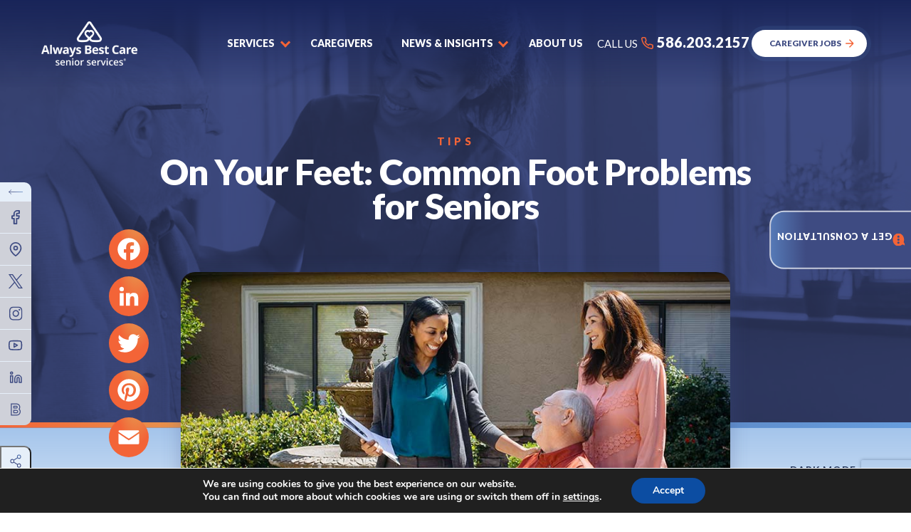

--- FILE ---
content_type: text/html; charset=UTF-8
request_url: https://alwaysbestcare.com/clinton-township/resources/on-your-feet-common-foot-problems-for-seniors/
body_size: 45935
content:
<!DOCTYPE html><html lang="en-US" prefix="og: https://ogp.me/ns#" ><head><script data-no-optimize="1">var litespeed_docref=sessionStorage.getItem("litespeed_docref");litespeed_docref&&(Object.defineProperty(document,"referrer",{get:function(){return litespeed_docref}}),sessionStorage.removeItem("litespeed_docref"));</script> <meta charset="UTF-8"><meta name="viewport" content="width=device-width, initial-scale=1"><meta http-equiv="X-UA-Compatible" content="default-src 'self'; img-src https://*; child-src 'none';" > <script type="text/javascript">/*  */
 var gform;gform||(document.addEventListener("gform_main_scripts_loaded",function(){gform.scriptsLoaded=!0}),document.addEventListener("gform/theme/scripts_loaded",function(){gform.themeScriptsLoaded=!0}),window.addEventListener("DOMContentLoaded",function(){gform.domLoaded=!0}),gform={domLoaded:!1,scriptsLoaded:!1,themeScriptsLoaded:!1,isFormEditor:()=>"function"==typeof InitializeEditor,callIfLoaded:function(o){return!(!gform.domLoaded||!gform.scriptsLoaded||!gform.themeScriptsLoaded&&!gform.isFormEditor()||(gform.isFormEditor()&&console.warn("The use of gform.initializeOnLoaded() is deprecated in the form editor context and will be removed in Gravity Forms 3.1."),o(),0))},initializeOnLoaded:function(o){gform.callIfLoaded(o)||(document.addEventListener("gform_main_scripts_loaded",()=>{gform.scriptsLoaded=!0,gform.callIfLoaded(o)}),document.addEventListener("gform/theme/scripts_loaded",()=>{gform.themeScriptsLoaded=!0,gform.callIfLoaded(o)}),window.addEventListener("DOMContentLoaded",()=>{gform.domLoaded=!0,gform.callIfLoaded(o)}))},hooks:{action:{},filter:{}},addAction:function(o,r,e,t){gform.addHook("action",o,r,e,t)},addFilter:function(o,r,e,t){gform.addHook("filter",o,r,e,t)},doAction:function(o){gform.doHook("action",o,arguments)},applyFilters:function(o){return gform.doHook("filter",o,arguments)},removeAction:function(o,r){gform.removeHook("action",o,r)},removeFilter:function(o,r,e){gform.removeHook("filter",o,r,e)},addHook:function(o,r,e,t,n){null==gform.hooks[o][r]&&(gform.hooks[o][r]=[]);var d=gform.hooks[o][r];null==n&&(n=r+"_"+d.length),gform.hooks[o][r].push({tag:n,callable:e,priority:t=null==t?10:t})},doHook:function(r,o,e){var t;if(e=Array.prototype.slice.call(e,1),null!=gform.hooks[r][o]&&((o=gform.hooks[r][o]).sort(function(o,r){return o.priority-r.priority}),o.forEach(function(o){"function"!=typeof(t=o.callable)&&(t=window[t]),"action"==r?t.apply(null,e):e[0]=t.apply(null,e)})),"filter"==r)return e[0]},removeHook:function(o,r,t,n){var e;null!=gform.hooks[o][r]&&(e=(e=gform.hooks[o][r]).filter(function(o,r,e){return!!(null!=n&&n!=o.tag||null!=t&&t!=o.priority)}),gform.hooks[o][r]=e)}}); 
/*  */</script> <title>
On Your Feet: Common Foot Problems For Seniors | In-Home Senior Care In Mount Clemens, MI</title><link rel="profile" href="https://gmpg.org/xfn/11"><link rel="pingback" href="https://alwaysbestcare.com/clinton-township/xmlrpc.php"><link rel="preconnect" href="https://fonts.gstatic.com"><link data-optimized="1" rel="stylesheet" href="https://alwaysbestcare.com/clinton-township/wp-content/litespeed/css/73/80a0ef8c042a81f50e8ad4d91d7934cd.css?ver=934cd" media="all"
type="text/css"><link rel="shortcut icon" href="https://alwaysbestcare.com/clinton-township/wp-content/themes/digitalexpress/lm-assets/img/favicon.ico"/><link rel="apple-touch-icon" href="https://alwaysbestcare.com/clinton-township/wp-content/themes/digitalexpress/lm-assets/img/favicon.png"><meta name="description" content="Did you know that each of your feet has 26 bones and 33 joints? The number of muscles, tendons, and ligaments is more than double that. Your feet are complex"/><meta name="robots" content="follow, index, max-snippet:-1, max-video-preview:-1, max-image-preview:large"/><link rel="canonical" href="https://alwaysbestcare.com/clinton-township/resources/on-your-feet-common-foot-problems-for-seniors/" /><meta property="og:locale" content="en_US" /><meta property="og:type" content="article" /><meta property="og:title" content="On Your Feet: Common Foot Problems For Seniors | In-Home Senior Care In Mount Clemens, MI" /><meta property="og:description" content="Did you know that each of your feet has 26 bones and 33 joints? The number of muscles, tendons, and ligaments is more than double that. Your feet are complex" /><meta property="og:url" content="https://alwaysbestcare.com/clinton-township/resources/on-your-feet-common-foot-problems-for-seniors/" /><meta property="og:site_name" content="In-Home Senior Care in Mount Clemens, MI" /><meta property="article:section" content="Tips" /><meta property="og:updated_time" content="2024-02-29T06:29:50+00:00" /><meta property="og:image" content="https://alwaysbestcare.com/clinton-township/wp-content/uploads/sites/73/2024/02/Common-Foot-Problems-for-Seniors.jpg" /><meta property="og:image:secure_url" content="https://alwaysbestcare.com/clinton-township/wp-content/uploads/sites/73/2024/02/Common-Foot-Problems-for-Seniors.jpg" /><meta property="og:image:width" content="855" /><meta property="og:image:height" content="567" /><meta property="og:image:alt" content="On Your Feet: Common Foot Problems for Seniors" /><meta property="og:image:type" content="image/jpeg" /><meta property="article:published_time" content="2024-02-27T18:51:22+00:00" /><meta property="article:modified_time" content="2024-02-29T06:29:50+00:00" /><meta name="twitter:card" content="summary_large_image" /><meta name="twitter:title" content="On Your Feet: Common Foot Problems For Seniors | In-Home Senior Care In Mount Clemens, MI" /><meta name="twitter:description" content="Did you know that each of your feet has 26 bones and 33 joints? The number of muscles, tendons, and ligaments is more than double that. Your feet are complex" /><meta name="twitter:site" content="@matthew" /><meta name="twitter:creator" content="@matthew" /><meta name="twitter:image" content="https://alwaysbestcare.com/clinton-township/wp-content/uploads/sites/73/2024/02/Common-Foot-Problems-for-Seniors.jpg" /><meta name="twitter:label1" content="Written by" /><meta name="twitter:data1" content="matthew" /><meta name="twitter:label2" content="Time to read" /><meta name="twitter:data2" content="2 minutes" /> <script type="application/ld+json" class="rank-math-schema-pro">{"@context":"https://schema.org","@graph":[{"@type":["Person","Organization"],"@id":"https://alwaysbestcare.com/clinton-township/#person","name":"matthew","sameAs":["https://twitter.com/matthew"]},{"@type":"WebSite","@id":"https://alwaysbestcare.com/clinton-township/#website","url":"https://alwaysbestcare.com/clinton-township","name":"In-Home Senior Care in Mount Clemens, MI","publisher":{"@id":"https://alwaysbestcare.com/clinton-township/#person"},"inLanguage":"en-US"},{"@type":"ImageObject","@id":"https://alwaysbestcare.com/clinton-township/wp-content/uploads/sites/73/2024/02/Common-Foot-Problems-for-Seniors.jpg","url":"https://alwaysbestcare.com/clinton-township/wp-content/uploads/sites/73/2024/02/Common-Foot-Problems-for-Seniors.jpg","width":"855","height":"567","inLanguage":"en-US"},{"@type":"WebPage","@id":"https://alwaysbestcare.com/clinton-township/resources/on-your-feet-common-foot-problems-for-seniors/#webpage","url":"https://alwaysbestcare.com/clinton-township/resources/on-your-feet-common-foot-problems-for-seniors/","name":"On Your Feet: Common Foot Problems For Seniors | In-Home Senior Care In Mount Clemens, MI","datePublished":"2024-02-27T18:51:22+00:00","dateModified":"2024-02-29T06:29:50+00:00","isPartOf":{"@id":"https://alwaysbestcare.com/clinton-township/#website"},"primaryImageOfPage":{"@id":"https://alwaysbestcare.com/clinton-township/wp-content/uploads/sites/73/2024/02/Common-Foot-Problems-for-Seniors.jpg"},"inLanguage":"en-US"},{"@type":"Person","@id":"https://alwaysbestcare.com/clinton-township/author/matthew/","name":"matthew","url":"https://alwaysbestcare.com/clinton-township/author/matthew/","image":{"@type":"ImageObject","@id":"https://secure.gravatar.com/avatar/2cd57d6a5f48c2ec08acc49733f52476f5f45247ea837e191bb9c25eda33a698?s=96&amp;d=mm&amp;r=g","url":"https://secure.gravatar.com/avatar/2cd57d6a5f48c2ec08acc49733f52476f5f45247ea837e191bb9c25eda33a698?s=96&amp;d=mm&amp;r=g","caption":"matthew","inLanguage":"en-US"}},{"@type":"BlogPosting","headline":"On Your Feet: Common Foot Problems For Seniors | In-Home Senior Care In Mount Clemens, MI","datePublished":"2024-02-27T18:51:22+00:00","dateModified":"2024-02-29T06:29:50+00:00","articleSection":"Tips","author":{"@id":"https://alwaysbestcare.com/clinton-township/author/matthew/","name":"matthew"},"publisher":{"@id":"https://alwaysbestcare.com/clinton-township/#person"},"description":"Did you know that each of your feet has 26 bones and 33 joints? The number of muscles, tendons, and ligaments is more than double that. Your feet are complex","name":"On Your Feet: Common Foot Problems For Seniors | In-Home Senior Care In Mount Clemens, MI","@id":"https://alwaysbestcare.com/clinton-township/resources/on-your-feet-common-foot-problems-for-seniors/#richSnippet","isPartOf":{"@id":"https://alwaysbestcare.com/clinton-township/resources/on-your-feet-common-foot-problems-for-seniors/#webpage"},"image":{"@id":"https://alwaysbestcare.com/clinton-township/wp-content/uploads/sites/73/2024/02/Common-Foot-Problems-for-Seniors.jpg"},"inLanguage":"en-US","mainEntityOfPage":{"@id":"https://alwaysbestcare.com/clinton-township/resources/on-your-feet-common-foot-problems-for-seniors/#webpage"}}]}</script> <link rel='dns-prefetch' href='//static.addtoany.com' /><link rel='dns-prefetch' href='//js.hs-scripts.com' /><link rel='dns-prefetch' href='//www.google.com' /><link rel='dns-prefetch' href='//fonts.googleapis.com' /><link rel="alternate" title="oEmbed (JSON)" type="application/json+oembed" href="https://alwaysbestcare.com/clinton-township/wp-json/oembed/1.0/embed?url=https%3A%2F%2Falwaysbestcare.com%2Fclinton-township%2Fresources%2Fon-your-feet-common-foot-problems-for-seniors%2F" /><link rel="alternate" title="oEmbed (XML)" type="text/xml+oembed" href="https://alwaysbestcare.com/clinton-township/wp-json/oembed/1.0/embed?url=https%3A%2F%2Falwaysbestcare.com%2Fclinton-township%2Fresources%2Fon-your-feet-common-foot-problems-for-seniors%2F&#038;format=xml" /><style id='wp-img-auto-sizes-contain-inline-css' type='text/css'>img:is([sizes=auto i],[sizes^="auto," i]){contain-intrinsic-size:3000px 1500px}</style><link rel="preload"  href='https://alwaysbestcare.com/clinton-township/wp-content/plugins/litespeed-cache/assets/css/litespeed-dummy.css?ver=6.9' as="style" onload="this.onload=null;this.rel='stylesheet'"  />
<noscript><link rel='stylesheet'  href='https://alwaysbestcare.com/clinton-township/wp-content/plugins/litespeed-cache/assets/css/litespeed-dummy.css?ver=6.9' type='text/css' media='all' />
</noscript><link rel="preload"  href='https://fonts.googleapis.com/css2?family=Lato%3Aital%2Cwght%400%2C300%3B0%2C400%3B0%2C500%3B0%2C600%3B0%2C700%3B0%2C800%3B0%2C900%3B1%2C300%3B1%2C400%3B1%2C500%3B1%2C600%3B1%2C700%3B1%2C800%3B1%2C900&#038;display=swap&#038;ver=6.9' as="style" onload="this.onload=null;this.rel='stylesheet'"  />
<noscript><link rel='stylesheet'  href='https://fonts.googleapis.com/css2?family=Lato%3Aital%2Cwght%400%2C300%3B0%2C400%3B0%2C500%3B0%2C600%3B0%2C700%3B0%2C800%3B0%2C900%3B1%2C300%3B1%2C400%3B1%2C500%3B1%2C600%3B1%2C700%3B1%2C800%3B1%2C900&#038;display=swap&#038;ver=6.9' type='text/css' media='all' />
</noscript><link rel="preload"  href='https://alwaysbestcare.com/clinton-township/wp-includes/css/dist/block-library/style.min.css?ver=6.9' as="style" onload="this.onload=null;this.rel='stylesheet'"  />
<noscript><link rel='stylesheet'  href='https://alwaysbestcare.com/clinton-township/wp-includes/css/dist/block-library/style.min.css?ver=6.9' type='text/css' media='all' />
</noscript><style id='wp-block-paragraph-inline-css' type='text/css'>.is-small-text{font-size:.875em}.is-regular-text{font-size:1em}.is-large-text{font-size:2.25em}.is-larger-text{font-size:3em}.has-drop-cap:not(:focus):first-letter{float:left;font-size:8.4em;font-style:normal;font-weight:100;line-height:.68;margin:.05em .1em 0 0;text-transform:uppercase}body.rtl .has-drop-cap:not(:focus):first-letter{float:none;margin-left:.1em}p.has-drop-cap.has-background{overflow:hidden}:root :where(p.has-background){padding:1.25em 2.375em}:where(p.has-text-color:not(.has-link-color)) a{color:inherit}p.has-text-align-left[style*="writing-mode:vertical-lr"],p.has-text-align-right[style*="writing-mode:vertical-rl"]{rotate:180deg}</style><style id='global-styles-inline-css' type='text/css'>:root{--wp--preset--aspect-ratio--square:1;--wp--preset--aspect-ratio--4-3:4/3;--wp--preset--aspect-ratio--3-4:3/4;--wp--preset--aspect-ratio--3-2:3/2;--wp--preset--aspect-ratio--2-3:2/3;--wp--preset--aspect-ratio--16-9:16/9;--wp--preset--aspect-ratio--9-16:9/16;--wp--preset--color--black:#000000;--wp--preset--color--cyan-bluish-gray:#abb8c3;--wp--preset--color--white:#ffffff;--wp--preset--color--pale-pink:#f78da7;--wp--preset--color--vivid-red:#cf2e2e;--wp--preset--color--luminous-vivid-orange:#ff6900;--wp--preset--color--luminous-vivid-amber:#fcb900;--wp--preset--color--light-green-cyan:#7bdcb5;--wp--preset--color--vivid-green-cyan:#00d084;--wp--preset--color--pale-cyan-blue:#8ed1fc;--wp--preset--color--vivid-cyan-blue:#0693e3;--wp--preset--color--vivid-purple:#9b51e0;--wp--preset--gradient--vivid-cyan-blue-to-vivid-purple:linear-gradient(135deg,rgb(6,147,227) 0%,rgb(155,81,224) 100%);--wp--preset--gradient--light-green-cyan-to-vivid-green-cyan:linear-gradient(135deg,rgb(122,220,180) 0%,rgb(0,208,130) 100%);--wp--preset--gradient--luminous-vivid-amber-to-luminous-vivid-orange:linear-gradient(135deg,rgb(252,185,0) 0%,rgb(255,105,0) 100%);--wp--preset--gradient--luminous-vivid-orange-to-vivid-red:linear-gradient(135deg,rgb(255,105,0) 0%,rgb(207,46,46) 100%);--wp--preset--gradient--very-light-gray-to-cyan-bluish-gray:linear-gradient(135deg,rgb(238,238,238) 0%,rgb(169,184,195) 100%);--wp--preset--gradient--cool-to-warm-spectrum:linear-gradient(135deg,rgb(74,234,220) 0%,rgb(151,120,209) 20%,rgb(207,42,186) 40%,rgb(238,44,130) 60%,rgb(251,105,98) 80%,rgb(254,248,76) 100%);--wp--preset--gradient--blush-light-purple:linear-gradient(135deg,rgb(255,206,236) 0%,rgb(152,150,240) 100%);--wp--preset--gradient--blush-bordeaux:linear-gradient(135deg,rgb(254,205,165) 0%,rgb(254,45,45) 50%,rgb(107,0,62) 100%);--wp--preset--gradient--luminous-dusk:linear-gradient(135deg,rgb(255,203,112) 0%,rgb(199,81,192) 50%,rgb(65,88,208) 100%);--wp--preset--gradient--pale-ocean:linear-gradient(135deg,rgb(255,245,203) 0%,rgb(182,227,212) 50%,rgb(51,167,181) 100%);--wp--preset--gradient--electric-grass:linear-gradient(135deg,rgb(202,248,128) 0%,rgb(113,206,126) 100%);--wp--preset--gradient--midnight:linear-gradient(135deg,rgb(2,3,129) 0%,rgb(40,116,252) 100%);--wp--preset--font-size--small:13px;--wp--preset--font-size--medium:20px;--wp--preset--font-size--large:36px;--wp--preset--font-size--x-large:42px;--wp--preset--spacing--20:0.44rem;--wp--preset--spacing--30:0.67rem;--wp--preset--spacing--40:1rem;--wp--preset--spacing--50:1.5rem;--wp--preset--spacing--60:2.25rem;--wp--preset--spacing--70:3.38rem;--wp--preset--spacing--80:5.06rem;--wp--preset--shadow--natural:6px 6px 9px rgba(0, 0, 0, 0.2);--wp--preset--shadow--deep:12px 12px 50px rgba(0, 0, 0, 0.4);--wp--preset--shadow--sharp:6px 6px 0px rgba(0, 0, 0, 0.2);--wp--preset--shadow--outlined:6px 6px 0px -3px rgb(255, 255, 255), 6px 6px rgb(0, 0, 0);--wp--preset--shadow--crisp:6px 6px 0px rgb(0, 0, 0)}:where(.is-layout-flex){gap:.5em}:where(.is-layout-grid){gap:.5em}body .is-layout-flex{display:flex}.is-layout-flex{flex-wrap:wrap;align-items:center}.is-layout-flex>:is(*,div){margin:0}body .is-layout-grid{display:grid}.is-layout-grid>:is(*,div){margin:0}:where(.wp-block-columns.is-layout-flex){gap:2em}:where(.wp-block-columns.is-layout-grid){gap:2em}:where(.wp-block-post-template.is-layout-flex){gap:1.25em}:where(.wp-block-post-template.is-layout-grid){gap:1.25em}.has-black-color{color:var(--wp--preset--color--black)!important}.has-cyan-bluish-gray-color{color:var(--wp--preset--color--cyan-bluish-gray)!important}.has-white-color{color:var(--wp--preset--color--white)!important}.has-pale-pink-color{color:var(--wp--preset--color--pale-pink)!important}.has-vivid-red-color{color:var(--wp--preset--color--vivid-red)!important}.has-luminous-vivid-orange-color{color:var(--wp--preset--color--luminous-vivid-orange)!important}.has-luminous-vivid-amber-color{color:var(--wp--preset--color--luminous-vivid-amber)!important}.has-light-green-cyan-color{color:var(--wp--preset--color--light-green-cyan)!important}.has-vivid-green-cyan-color{color:var(--wp--preset--color--vivid-green-cyan)!important}.has-pale-cyan-blue-color{color:var(--wp--preset--color--pale-cyan-blue)!important}.has-vivid-cyan-blue-color{color:var(--wp--preset--color--vivid-cyan-blue)!important}.has-vivid-purple-color{color:var(--wp--preset--color--vivid-purple)!important}.has-black-background-color{background-color:var(--wp--preset--color--black)!important}.has-cyan-bluish-gray-background-color{background-color:var(--wp--preset--color--cyan-bluish-gray)!important}.has-white-background-color{background-color:var(--wp--preset--color--white)!important}.has-pale-pink-background-color{background-color:var(--wp--preset--color--pale-pink)!important}.has-vivid-red-background-color{background-color:var(--wp--preset--color--vivid-red)!important}.has-luminous-vivid-orange-background-color{background-color:var(--wp--preset--color--luminous-vivid-orange)!important}.has-luminous-vivid-amber-background-color{background-color:var(--wp--preset--color--luminous-vivid-amber)!important}.has-light-green-cyan-background-color{background-color:var(--wp--preset--color--light-green-cyan)!important}.has-vivid-green-cyan-background-color{background-color:var(--wp--preset--color--vivid-green-cyan)!important}.has-pale-cyan-blue-background-color{background-color:var(--wp--preset--color--pale-cyan-blue)!important}.has-vivid-cyan-blue-background-color{background-color:var(--wp--preset--color--vivid-cyan-blue)!important}.has-vivid-purple-background-color{background-color:var(--wp--preset--color--vivid-purple)!important}.has-black-border-color{border-color:var(--wp--preset--color--black)!important}.has-cyan-bluish-gray-border-color{border-color:var(--wp--preset--color--cyan-bluish-gray)!important}.has-white-border-color{border-color:var(--wp--preset--color--white)!important}.has-pale-pink-border-color{border-color:var(--wp--preset--color--pale-pink)!important}.has-vivid-red-border-color{border-color:var(--wp--preset--color--vivid-red)!important}.has-luminous-vivid-orange-border-color{border-color:var(--wp--preset--color--luminous-vivid-orange)!important}.has-luminous-vivid-amber-border-color{border-color:var(--wp--preset--color--luminous-vivid-amber)!important}.has-light-green-cyan-border-color{border-color:var(--wp--preset--color--light-green-cyan)!important}.has-vivid-green-cyan-border-color{border-color:var(--wp--preset--color--vivid-green-cyan)!important}.has-pale-cyan-blue-border-color{border-color:var(--wp--preset--color--pale-cyan-blue)!important}.has-vivid-cyan-blue-border-color{border-color:var(--wp--preset--color--vivid-cyan-blue)!important}.has-vivid-purple-border-color{border-color:var(--wp--preset--color--vivid-purple)!important}.has-vivid-cyan-blue-to-vivid-purple-gradient-background{background:var(--wp--preset--gradient--vivid-cyan-blue-to-vivid-purple)!important}.has-light-green-cyan-to-vivid-green-cyan-gradient-background{background:var(--wp--preset--gradient--light-green-cyan-to-vivid-green-cyan)!important}.has-luminous-vivid-amber-to-luminous-vivid-orange-gradient-background{background:var(--wp--preset--gradient--luminous-vivid-amber-to-luminous-vivid-orange)!important}.has-luminous-vivid-orange-to-vivid-red-gradient-background{background:var(--wp--preset--gradient--luminous-vivid-orange-to-vivid-red)!important}.has-very-light-gray-to-cyan-bluish-gray-gradient-background{background:var(--wp--preset--gradient--very-light-gray-to-cyan-bluish-gray)!important}.has-cool-to-warm-spectrum-gradient-background{background:var(--wp--preset--gradient--cool-to-warm-spectrum)!important}.has-blush-light-purple-gradient-background{background:var(--wp--preset--gradient--blush-light-purple)!important}.has-blush-bordeaux-gradient-background{background:var(--wp--preset--gradient--blush-bordeaux)!important}.has-luminous-dusk-gradient-background{background:var(--wp--preset--gradient--luminous-dusk)!important}.has-pale-ocean-gradient-background{background:var(--wp--preset--gradient--pale-ocean)!important}.has-electric-grass-gradient-background{background:var(--wp--preset--gradient--electric-grass)!important}.has-midnight-gradient-background{background:var(--wp--preset--gradient--midnight)!important}.has-small-font-size{font-size:var(--wp--preset--font-size--small)!important}.has-medium-font-size{font-size:var(--wp--preset--font-size--medium)!important}.has-large-font-size{font-size:var(--wp--preset--font-size--large)!important}.has-x-large-font-size{font-size:var(--wp--preset--font-size--x-large)!important}</style><style id='classic-theme-styles-inline-css' type='text/css'>/*! This file is auto-generated */
.wp-block-button__link{color:#fff;background-color:#32373c;border-radius:9999px;box-shadow:none;text-decoration:none;padding:calc(.667em + 2px) calc(1.333em + 2px);font-size:1.125em}.wp-block-file__button{background:#32373c;color:#fff;text-decoration:none}</style><link rel="preload"  href='https://alwaysbestcare.com/clinton-township/wp-content/plugins/review-manager/assets/css/owl.carousel.min.css?ver=6.9' as="style" onload="this.onload=null;this.rel='stylesheet'"  />
<noscript><link rel='stylesheet'  href='https://alwaysbestcare.com/clinton-township/wp-content/plugins/review-manager/assets/css/owl.carousel.min.css?ver=6.9' type='text/css' media='all' />
</noscript><link rel="preload"  href='https://alwaysbestcare.com/clinton-township/wp-content/plugins/review-manager/assets/css/owl.theme.default.min.css?ver=6.9' as="style" onload="this.onload=null;this.rel='stylesheet'"  />
<noscript><link rel='stylesheet'  href='https://alwaysbestcare.com/clinton-township/wp-content/plugins/review-manager/assets/css/owl.theme.default.min.css?ver=6.9' type='text/css' media='all' />
</noscript><link rel="preload"  href='https://alwaysbestcare.com/clinton-township/wp-content/plugins/review-manager/assets/css/style.css?ver=6.9' as="style" onload="this.onload=null;this.rel='stylesheet'"  />
<noscript><link rel='stylesheet'  href='https://alwaysbestcare.com/clinton-township/wp-content/plugins/review-manager/assets/css/style.css?ver=6.9' type='text/css' media='all' />
</noscript><link rel="preload"  href='https://alwaysbestcare.com/clinton-township/wp-content/plugins/easy-table-of-contents/assets/css/screen.min.css?ver=6.9' as="style" onload="this.onload=null;this.rel='stylesheet'"  />
<noscript><link rel='stylesheet'  href='https://alwaysbestcare.com/clinton-township/wp-content/plugins/easy-table-of-contents/assets/css/screen.min.css?ver=6.9' type='text/css' media='all' />
</noscript><style id='ez-toc-inline-css' type='text/css'>div#ez-toc-container p.ez-toc-title{font-size:120%}div#ez-toc-container p.ez-toc-title{font-weight:500}div#ez-toc-container ul li{font-size:95%}div#ez-toc-container nav ul ul li ul li{font-size:90%!important}.ez-toc-container-direction{direction:ltr}.ez-toc-counter ul{counter-reset:item}.ez-toc-counter nav ul li a::before{content:counters(item,".",decimal) ". ";display:inline-block;counter-increment:item;flex-grow:0;flex-shrink:0;margin-right:.2em;float:left}.ez-toc-widget-direction{direction:ltr}.ez-toc-widget-container ul{counter-reset:item}.ez-toc-widget-container nav ul li a::before{content:counters(item,".",decimal) ". ";display:inline-block;counter-increment:item;flex-grow:0;flex-shrink:0;margin-right:.2em;float:left}</style><link rel="preload"  href='https://alwaysbestcare.com/clinton-township/wp-content/plugins/newsletter/style.css?ver=7.4.7' as="style" onload="this.onload=null;this.rel='stylesheet'"  />
<noscript><link rel='stylesheet'  href='https://alwaysbestcare.com/clinton-township/wp-content/plugins/newsletter/style.css?ver=7.4.7' type='text/css' media='all' />
</noscript><link rel="preload"  href='https://alwaysbestcare.com/clinton-township/wp-content/plugins/add-to-any/addtoany.min.css?ver=1.16' as="style" onload="this.onload=null;this.rel='stylesheet'"  />
<noscript><link rel='stylesheet'  href='https://alwaysbestcare.com/clinton-township/wp-content/plugins/add-to-any/addtoany.min.css?ver=1.16' type='text/css' media='all' />
</noscript><link data-optimized="1" rel='stylesheet'  href='https://alwaysbestcare.com/clinton-township/wp-content/litespeed/css/73/97ee36cf10a62c6a30cab5ab98d4c264.css?ver=34e41' type='text/css' media='all' /><link rel="preload"  href='https://alwaysbestcare.com/clinton-township/wp-content/themes/digitalexpress/assets/_dist/css/blog.css?ver=1.8' as="style" onload="this.onload=null;this.rel='stylesheet'"  />
<noscript><link rel='stylesheet'  href='https://alwaysbestcare.com/clinton-township/wp-content/themes/digitalexpress/assets/_dist/css/blog.css?ver=1.8' type='text/css' media='all' />
</noscript><link rel="preload"  href='https://alwaysbestcare.com/clinton-township/wp-content/themes/digitalexpress/assets/_dist/css/main.css?ver=1.8' as="style" onload="this.onload=null;this.rel='stylesheet'"  />
<noscript><link rel='stylesheet'  href='https://alwaysbestcare.com/clinton-township/wp-content/themes/digitalexpress/assets/_dist/css/main.css?ver=1.8' type='text/css' media='all' />
</noscript><link rel="preload"  href='https://alwaysbestcare.com/clinton-township/wp-content/themes/digitalexpress/assets/vendors/aos/aos.css?ver=1.8' as="style" onload="this.onload=null;this.rel='stylesheet'"  />
<noscript><link rel='stylesheet'  href='https://alwaysbestcare.com/clinton-township/wp-content/themes/digitalexpress/assets/vendors/aos/aos.css?ver=1.8' type='text/css' media='all' />
</noscript><link rel="preload"  href='https://alwaysbestcare.com/clinton-township/wp-content/themes/digitalexpress/assets/vendors/swiper/swiper-bundle.min.css?ver=1.8' as="style" onload="this.onload=null;this.rel='stylesheet'"  />
<noscript><link rel='stylesheet'  href='https://alwaysbestcare.com/clinton-township/wp-content/themes/digitalexpress/assets/vendors/swiper/swiper-bundle.min.css?ver=1.8' type='text/css' media='all' />
</noscript><link rel="preload"  href='https://alwaysbestcare.com/clinton-township/wp-content/themes/digitalexpress/assets/vendors/floatbox/floatbox.css?ver=1.8' as="style" onload="this.onload=null;this.rel='stylesheet'"  />
<noscript><link rel='stylesheet'  href='https://alwaysbestcare.com/clinton-township/wp-content/themes/digitalexpress/assets/vendors/floatbox/floatbox.css?ver=1.8' type='text/css' media='all' />
</noscript><link rel="preload"  href='https://alwaysbestcare.com/clinton-township/wp-content/plugins/gdpr-cookie-compliance/dist/styles/gdpr-main.css?ver=4.8.7' as="style" onload="this.onload=null;this.rel='stylesheet'"  />
<noscript><link rel='stylesheet'  href='https://alwaysbestcare.com/clinton-township/wp-content/plugins/gdpr-cookie-compliance/dist/styles/gdpr-main.css?ver=4.8.7' type='text/css' media='all' />
</noscript><style id='moove_gdpr_frontend-inline-css' type='text/css'>#moove_gdpr_cookie_modal,#moove_gdpr_cookie_info_bar,.gdpr_cookie_settings_shortcode_content{font-family:Nunito,sans-serif}#moove_gdpr_save_popup_settings_button{background-color:#373737;color:#fff}#moove_gdpr_save_popup_settings_button:hover{background-color:#000}#moove_gdpr_cookie_info_bar .moove-gdpr-info-bar-container .moove-gdpr-info-bar-content a.mgbutton,#moove_gdpr_cookie_info_bar .moove-gdpr-info-bar-container .moove-gdpr-info-bar-content button.mgbutton{background-color:#0C4DA2}#moove_gdpr_cookie_modal .moove-gdpr-modal-content .moove-gdpr-modal-footer-content .moove-gdpr-button-holder a.mgbutton,#moove_gdpr_cookie_modal .moove-gdpr-modal-content .moove-gdpr-modal-footer-content .moove-gdpr-button-holder button.mgbutton,.gdpr_cookie_settings_shortcode_content .gdpr-shr-button.button-green{background-color:#0C4DA2;border-color:#0C4DA2}#moove_gdpr_cookie_modal .moove-gdpr-modal-content .moove-gdpr-modal-footer-content .moove-gdpr-button-holder a.mgbutton:hover,#moove_gdpr_cookie_modal .moove-gdpr-modal-content .moove-gdpr-modal-footer-content .moove-gdpr-button-holder button.mgbutton:hover,.gdpr_cookie_settings_shortcode_content .gdpr-shr-button.button-green:hover{background-color:#fff;color:#0C4DA2}#moove_gdpr_cookie_modal .moove-gdpr-modal-content .moove-gdpr-modal-close i,#moove_gdpr_cookie_modal .moove-gdpr-modal-content .moove-gdpr-modal-close span.gdpr-icon{background-color:#0C4DA2;border:1px solid #0C4DA2}#moove_gdpr_cookie_info_bar span.change-settings-button.focus-g,#moove_gdpr_cookie_info_bar span.change-settings-button:focus{-webkit-box-shadow:0 0 1px 3px #0C4DA2;-moz-box-shadow:0 0 1px 3px #0C4DA2;box-shadow:0 0 1px 3px #0C4DA2}#moove_gdpr_cookie_modal .moove-gdpr-modal-content .moove-gdpr-modal-close i:hover,#moove_gdpr_cookie_modal .moove-gdpr-modal-content .moove-gdpr-modal-close span.gdpr-icon:hover,#moove_gdpr_cookie_info_bar span[data-href]>u.change-settings-button{color:#0C4DA2}#moove_gdpr_cookie_modal .moove-gdpr-modal-content .moove-gdpr-modal-left-content #moove-gdpr-menu li.menu-item-selected a span.gdpr-icon,#moove_gdpr_cookie_modal .moove-gdpr-modal-content .moove-gdpr-modal-left-content #moove-gdpr-menu li.menu-item-selected button span.gdpr-icon{color:inherit}#moove_gdpr_cookie_modal .moove-gdpr-modal-content .moove-gdpr-modal-left-content #moove-gdpr-menu li a span.gdpr-icon,#moove_gdpr_cookie_modal .moove-gdpr-modal-content .moove-gdpr-modal-left-content #moove-gdpr-menu li button span.gdpr-icon{color:inherit}#moove_gdpr_cookie_modal .gdpr-acc-link{line-height:0;font-size:0;color:#fff0;position:absolute}#moove_gdpr_cookie_modal .moove-gdpr-modal-content .moove-gdpr-modal-close:hover i,#moove_gdpr_cookie_modal .moove-gdpr-modal-content .moove-gdpr-modal-left-content #moove-gdpr-menu li a,#moove_gdpr_cookie_modal .moove-gdpr-modal-content .moove-gdpr-modal-left-content #moove-gdpr-menu li button,#moove_gdpr_cookie_modal .moove-gdpr-modal-content .moove-gdpr-modal-left-content #moove-gdpr-menu li button i,#moove_gdpr_cookie_modal .moove-gdpr-modal-content .moove-gdpr-modal-left-content #moove-gdpr-menu li a i,#moove_gdpr_cookie_modal .moove-gdpr-modal-content .moove-gdpr-tab-main .moove-gdpr-tab-main-content a:hover,#moove_gdpr_cookie_info_bar.moove-gdpr-dark-scheme .moove-gdpr-info-bar-container .moove-gdpr-info-bar-content a.mgbutton:hover,#moove_gdpr_cookie_info_bar.moove-gdpr-dark-scheme .moove-gdpr-info-bar-container .moove-gdpr-info-bar-content button.mgbutton:hover,#moove_gdpr_cookie_info_bar.moove-gdpr-dark-scheme .moove-gdpr-info-bar-container .moove-gdpr-info-bar-content a:hover,#moove_gdpr_cookie_info_bar.moove-gdpr-dark-scheme .moove-gdpr-info-bar-container .moove-gdpr-info-bar-content button:hover,#moove_gdpr_cookie_info_bar.moove-gdpr-dark-scheme .moove-gdpr-info-bar-container .moove-gdpr-info-bar-content span.change-settings-button:hover,#moove_gdpr_cookie_info_bar.moove-gdpr-dark-scheme .moove-gdpr-info-bar-container .moove-gdpr-info-bar-content u.change-settings-button:hover,#moove_gdpr_cookie_info_bar span[data-href]>u.change-settings-button,#moove_gdpr_cookie_info_bar.moove-gdpr-dark-scheme .moove-gdpr-info-bar-container .moove-gdpr-info-bar-content a.mgbutton.focus-g,#moove_gdpr_cookie_info_bar.moove-gdpr-dark-scheme .moove-gdpr-info-bar-container .moove-gdpr-info-bar-content button.mgbutton.focus-g,#moove_gdpr_cookie_info_bar.moove-gdpr-dark-scheme .moove-gdpr-info-bar-container .moove-gdpr-info-bar-content a.focus-g,#moove_gdpr_cookie_info_bar.moove-gdpr-dark-scheme .moove-gdpr-info-bar-container .moove-gdpr-info-bar-content button.focus-g,#moove_gdpr_cookie_info_bar.moove-gdpr-dark-scheme .moove-gdpr-info-bar-container .moove-gdpr-info-bar-content a.mgbutton:focus,#moove_gdpr_cookie_info_bar.moove-gdpr-dark-scheme .moove-gdpr-info-bar-container .moove-gdpr-info-bar-content button.mgbutton:focus,#moove_gdpr_cookie_info_bar.moove-gdpr-dark-scheme .moove-gdpr-info-bar-container .moove-gdpr-info-bar-content a:focus,#moove_gdpr_cookie_info_bar.moove-gdpr-dark-scheme .moove-gdpr-info-bar-container .moove-gdpr-info-bar-content button:focus,#moove_gdpr_cookie_info_bar.moove-gdpr-dark-scheme .moove-gdpr-info-bar-container .moove-gdpr-info-bar-content span.change-settings-button.focus-g,span.change-settings-button:focus,#moove_gdpr_cookie_info_bar.moove-gdpr-dark-scheme .moove-gdpr-info-bar-container .moove-gdpr-info-bar-content u.change-settings-button.focus-g,#moove_gdpr_cookie_info_bar.moove-gdpr-dark-scheme .moove-gdpr-info-bar-container .moove-gdpr-info-bar-content u.change-settings-button:focus{color:#0C4DA2}#moove_gdpr_cookie_modal.gdpr_lightbox-hide{display:none}</style> <script type="text/javascript" id="addtoany-core-js-before">/*  */
window.a2a_config=window.a2a_config||{};a2a_config.callbacks=[];a2a_config.overlays=[];a2a_config.templates={};
a2a_config.icon_color="#f36437";

//# sourceURL=addtoany-core-js-before
/*  */</script> <script type="text/javascript" defer async src="https://static.addtoany.com/menu/page.js" id="addtoany-core-js"></script> <script type="text/javascript" id="jquery-core-js-extra">/*  */
var ds = {"ajax_url":"https://alwaysbestcare.com/clinton-township/wp-admin/admin-ajax.php","asset_directory":"https://alwaysbestcare.com/clinton-township/wp-content/themes/digitalexpress/assets/_dist/images/","no_results_text":"\u003Csvg width=\"30\" height=\"30\" class=\"icon icon-icon-location-not-found icon \"  aria-hidden=\"true\" role=\"img\"\u003E\u003Cuse xlink:href=\"#icon-location-not-found\"\u003E\u003C/use\u003E\u003C/svg\u003E\u003Cspan\u003EThere are no offices in the area you are searching. Try another location near you.\u003C/span\u003E","validation_text_search_form":"\u003Csvg width=\"30\" height=\"30\" class=\"icon icon-icon-location-wrong-address icon \"  aria-hidden=\"true\" role=\"img\"\u003E\u003Cuse xlink:href=\"#icon-location-wrong-address\"\u003E\u003C/use\u003E\u003C/svg\u003E\u003Cspan\u003ELocation not found. Please try a different address or zip code.\u003C/span\u003E","successfully_text":"locations found in","default_search_text":"\u003Cspan\u003EFind The\u003Cbr\u003E Best\u003C/span\u003E Senior Care Near You ","query":"{\"page\":0,\"name\":\"on-your-feet-common-foot-problems-for-seniors\",\"error\":\"\",\"m\":\"\",\"p\":0,\"post_parent\":\"\",\"subpost\":\"\",\"subpost_id\":\"\",\"attachment\":\"\",\"attachment_id\":0,\"pagename\":\"\",\"page_id\":0,\"second\":\"\",\"minute\":\"\",\"hour\":\"\",\"day\":0,\"monthnum\":0,\"year\":0,\"w\":0,\"category_name\":\"\",\"tag\":\"\",\"cat\":\"\",\"tag_id\":\"\",\"author\":\"\",\"author_name\":\"\",\"feed\":\"\",\"tb\":\"\",\"paged\":0,\"meta_key\":\"\",\"meta_value\":\"\",\"preview\":\"\",\"s\":\"\",\"sentence\":\"\",\"title\":\"\",\"fields\":\"all\",\"menu_order\":\"\",\"embed\":\"\",\"category__in\":[],\"category__not_in\":[],\"category__and\":[],\"post__in\":[],\"post__not_in\":[],\"post_name__in\":[],\"tag__in\":[],\"tag__not_in\":[],\"tag__and\":[],\"tag_slug__in\":[],\"tag_slug__and\":[],\"post_parent__in\":[],\"post_parent__not_in\":[],\"author__in\":[],\"author__not_in\":[],\"search_columns\":[],\"ignore_sticky_posts\":false,\"suppress_filters\":false,\"cache_results\":true,\"update_post_term_cache\":true,\"update_menu_item_cache\":false,\"lazy_load_term_meta\":true,\"update_post_meta_cache\":true,\"post_type\":\"\",\"posts_per_page\":12,\"nopaging\":false,\"comments_per_page\":\"50\",\"no_found_rows\":false,\"order\":\"DESC\"}"};
//# sourceURL=jquery-core-js-extra
/*  */</script> <script type="text/javascript" src="https://alwaysbestcare.com/clinton-township/wp-includes/js/jquery/jquery.min.js?ver=3.7.1" id="jquery-core-js"></script> <script data-optimized="1" type="text/javascript" src="https://alwaysbestcare.com/clinton-township/wp-content/litespeed/js/73/1d4bd8b5e9132c93609f6c0c73a57c8b.js?ver=13718" id="jquery-migrate-js"></script> <script data-optimized="1" type="text/javascript" defer async src="https://alwaysbestcare.com/clinton-township/wp-content/litespeed/js/73/e397aa7f447453a44f284541c00faea9.js?ver=5ea5d" id="addtoany-jquery-js"></script> <script data-optimized="1" type="text/javascript" defer src="https://alwaysbestcare.com/clinton-township/wp-content/litespeed/js/73/28e90c55ad83975ed201f85722cf52e3.js?ver=f52e3" id="modernizr-webp-js"></script> <link rel="https://api.w.org/" href="https://alwaysbestcare.com/clinton-township/wp-json/" /><link rel="alternate" title="JSON" type="application/json" href="https://alwaysbestcare.com/clinton-township/wp-json/wp/v2/posts/14216" /><link rel="EditURI" type="application/rsd+xml" title="RSD" href="https://alwaysbestcare.com/clinton-township/xmlrpc.php?rsd" /><meta name="generator" content="WordPress 6.9" /><link rel='shortlink' href='https://alwaysbestcare.com/clinton-township/?p=14216' /> <script async src="https://www.googletagmanager.com/gtag/js?id=G-FXTP2Q17Z2"></script> <script>window.dataLayer = window.dataLayer || [];
      function gtag(){dataLayer.push(arguments);}
      gtag('js', new Date());
    
      gtag('config', 'G-FXTP2Q17Z2');</script> <script>(function(w,d,s,l,i){w[l]=w[l]||[];w[l].push({'gtm.start':

new Date().getTime(),event:'gtm.js'});var f=d.getElementsByTagName(s)[0],

j=d.createElement(s),dl=l!='dataLayer'?'&l='+l:'';j.async=true;j.src=

'https://www.googletagmanager.com/gtm.js?id='+i+dl;f.parentNode.insertBefore(j,f);

})(window,document,'script','dataLayer','GTM-PZF824GN');</script> 			 <script class="hsq-set-content-id" data-content-id="blog-post">var _hsq = _hsq || [];
				_hsq.push(["setContentType", "blog-post"]);</script> <link rel="icon" href="https://alwaysbestcare.com/clinton-township/wp-content/uploads/sites/73/2022/06/cropped-android-chrome-512x512-1-32x32.png" sizes="32x32" /><link rel="icon" href="https://alwaysbestcare.com/clinton-township/wp-content/uploads/sites/73/2022/06/cropped-android-chrome-512x512-1-192x192.png" sizes="192x192" /><link rel="apple-touch-icon" href="https://alwaysbestcare.com/clinton-township/wp-content/uploads/sites/73/2022/06/cropped-android-chrome-512x512-1-180x180.png" /><meta name="msapplication-TileImage" content="https://alwaysbestcare.com/clinton-township/wp-content/uploads/sites/73/2022/06/cropped-android-chrome-512x512-1-270x270.png" /><style type="text/css" id="wp-custom-css">.rm-close-btn{line-height:30px}.page-id-2065 .m-tabs.-version-1 .l-tbnav__item .c-tbnav__label,.page-id-7095 .m-tabs.-version-1 .l-tbnav__item .c-tbnav__label{font-size:1.6rem;font-weight:600}.page-id-727 .l-content-2.-version-4.m-block .c-block__media .c-image__secondary,.page-id-739 .l-content-2.-version-4.m-block .c-block__media .c-image__secondary{background:radial-gradient(119.17% 304.47% at 67.78% -61.67%,var(--secondary-color2) 0,#ccc 42.71%)}.skilled-indent{padding-left:20px}</style><link rel="preload"  href='https://alwaysbestcare.com/clinton-township/wp-content/plugins/gravityforms/assets/css/dist/basic.min.css?ver=2.9.2.3' as="style" onload="this.onload=null;this.rel='stylesheet'"  />
<noscript><link rel='stylesheet'  href='https://alwaysbestcare.com/clinton-township/wp-content/plugins/gravityforms/assets/css/dist/basic.min.css?ver=2.9.2.3' type='text/css' media='all' />
</noscript><link rel="preload"  href='https://alwaysbestcare.com/clinton-township/wp-content/plugins/gravityforms/assets/css/dist/theme-components.min.css?ver=2.9.2.3' as="style" onload="this.onload=null;this.rel='stylesheet'"  />
<noscript><link rel='stylesheet'  href='https://alwaysbestcare.com/clinton-township/wp-content/plugins/gravityforms/assets/css/dist/theme-components.min.css?ver=2.9.2.3' type='text/css' media='all' />
</noscript><link rel="preload"  href='https://alwaysbestcare.com/clinton-township/wp-content/plugins/gravityforms/assets/css/dist/theme.min.css?ver=2.9.2.3' as="style" onload="this.onload=null;this.rel='stylesheet'"  />
<noscript><link rel='stylesheet'  href='https://alwaysbestcare.com/clinton-township/wp-content/plugins/gravityforms/assets/css/dist/theme.min.css?ver=2.9.2.3' type='text/css' media='all' />
</noscript></head><body data-rsssl=1 class="wp-singular post-template-default single single-post postid-14216 single-format-standard wp-theme-digitalexpress fixed-header">
<noscript><iframe data-lazyloaded="1" src="about:blank" data-src="https://www.googletagmanager.com/ns.html?id=GTM-MSPZ43B"
height="0" width="0" style="display:none;visibility:hidden"></iframe><noscript><iframe src="https://www.googletagmanager.com/ns.html?id=GTM-MSPZ43B"
height="0" width="0" style="display:none;visibility:hidden"></iframe></noscript></noscript>
 <script type='text/javascript'>(function () {
    var a = document.createElement("script");
    var b = document.getElementsByTagName("script")[0];
    a.type = "text/javascript";
    a.src = ('https:' == document.location.protocol ? 'https://' : 'http://') + "js.talkfurther.com/talkfurther_init.min.js";
    a.async = true;
    b.parentNode.insertBefore(a, b);
    })();</script> <noscript><iframe data-lazyloaded="1" src="about:blank" data-src="https://www.googletagmanager.com/ns.html?id=GTM-PZF824GN" height="0" width="0" style="display:none;visibility:hidden"></iframe><noscript><iframe src="https://www.googletagmanager.com/ns.html?id=GTM-PZF824GN" height="0" width="0" style="display:none;visibility:hidden"></iframe></noscript></noscript><div class="svg-sprite"><svg width="0" height="0" style="position:absolute"><symbol viewBox="0 0 12.428 24.24" id="arrow" xmlns="http://www.w3.org/2000/svg"><path data-name="Path 3380" d="M0 0l12.428 11.911L0 24.24v-6.533l5.631-5.8L0 7z"/></symbol><symbol viewBox="0 0 25.809 20.49" id="arrow-orange-right" xmlns="http://www.w3.org/2000/svg"><path data-name="Path 3341" d="M0 5.703h15.564v-5.7l10.244 10.244-10.244 10.246v-6.117H0z" fill="#e55b2b"/></symbol><symbol viewBox="0 0 512 512" id="calendar" xmlns="http://www.w3.org/2000/svg"><circle cx="386" cy="210" r="20"/><path d="M432 40h-26V20c0-11.046-8.954-20-20-20s-20 8.954-20 20v20h-91V20c0-11.046-8.954-20-20-20s-20 8.954-20 20v20h-90V20c0-11.046-8.954-20-20-20s-20 8.954-20 20v20H80C35.888 40 0 75.888 0 120v312c0 44.112 35.888 80 80 80h153c11.046 0 20-8.954 20-20s-8.954-20-20-20H80c-22.056 0-40-17.944-40-40V120c0-22.056 17.944-40 40-40h25v20c0 11.046 8.954 20 20 20s20-8.954 20-20V80h90v20c0 11.046 8.954 20 20 20s20-8.954 20-20V80h91v20c0 11.046 8.954 20 20 20s20-8.954 20-20V80h26c22.056 0 40 17.944 40 40v114c0 11.046 8.954 20 20 20s20-8.954 20-20V120c0-44.112-35.888-80-80-80z"/><path d="M391 270c-66.72 0-121 54.28-121 121s54.28 121 121 121 121-54.28 121-121-54.28-121-121-121zm0 202c-44.663 0-81-36.336-81-81s36.337-81 81-81 81 36.336 81 81-36.337 81-81 81z"/><path d="M420 371h-9v-21c0-11.046-8.954-20-20-20s-20 8.954-20 20v41c0 11.046 8.954 20 20 20h29c11.046 0 20-8.954 20-20s-8.954-20-20-20z"/><circle cx="299" cy="210" r="20"/><circle cx="212" cy="297" r="20"/><circle cx="125" cy="210" r="20"/><circle cx="125" cy="297" r="20"/><circle cx="125" cy="384" r="20"/><circle cx="212" cy="384" r="20"/><circle cx="212" cy="210" r="20"/></symbol><symbol fill="none" viewBox="0 0 29 29" id="chat-icon" xmlns="http://www.w3.org/2000/svg"><g clip-path="url(#adclip0_1351_3880)"><path d="M.906 14.557C.906 22.52 6.623 29 13.65 29c2.969 0 5.846-1.175 8.126-3.313a5.167 5.167 0 014.867 1.365c.533.533 1.45.156 1.45-.6a9.368 9.368 0 00-2.62-6.49c.612-1.716.922-3.531.922-5.405C26.395 6.592 20.678 0 13.65 0 6.623 0 .906 6.592.906 14.557zM16.2 21.24a2.552 2.552 0 01-2.549 2.55 2.552 2.552 0 01-2.548-2.55 2.552 2.552 0 012.548-2.549 2.552 2.552 0 012.55 2.55zm0-6.797a2.552 2.552 0 01-2.549 2.55 2.552 2.552 0 01-2.548-2.55 2.552 2.552 0 012.548-2.548 2.552 2.552 0 012.55 2.548zm0-6.797a2.552 2.552 0 01-2.549 2.55 2.552 2.552 0 01-2.548-2.55 2.552 2.552 0 012.548-2.548 2.552 2.552 0 012.55 2.548z" fill="currentColor"/></g><defs><clipPath id="adclip0_1351_3880"><path fill="#fff" transform="rotate(-90 14.5 14.5)" d="M0 0h29v29H0z"/></clipPath></defs></symbol><symbol fill="none" viewBox="0 0 60 70" id="document-pdf" xmlns="http://www.w3.org/2000/svg"><path fill-rule="evenodd" clip-rule="evenodd" d="M59.25 17.2L42.85.7 41.1 0H2.5L0 2.5V30h5V5h30v17.5l2.5 2.5H55v5h5V19l-.75-1.8zM40 20V5l15 15H40zM2.5 35L0 37.5v30L2.5 70h55l2.5-2.5v-30L57.5 35h-55zM55 60v5H5V40h50v20zm-40-5h-1.6v5H10V45h5.3c3.75 0 5.65 1.8 5.65 5a4.7 4.7 0 01-1.6 3.6A6.65 6.65 0 0115 55zm-.3-7.25h-1.3v4.65h1.3c1.8 0 2.7-.8 2.7-2.35s-.9-2.3-2.7-2.3zM35 57.9a7.4 7.4 0 002.2-5.6c0-5-2.65-7.3-8-7.3h-5.3v15h5.3a8 8 0 005.8-2.1zm-7.75-.65v-9.5h1.65A4.7 4.7 0 0132.4 49a4.55 4.55 0 011.25 3.35 5 5 0 01-1.25 3.6 4.7 4.7 0 01-3.45 1.3h-1.7zM49.5 54.2h-4.85V60h-3.4V45h8.7v2.75h-5.3v3.7h4.85v2.75z" fill="#fff"/></symbol><symbol fill="none" viewBox="0 0 22 22" id="download" xmlns="http://www.w3.org/2000/svg"><path stroke="currentColor" stroke-linecap="round" stroke-linejoin="round" stroke-width="2" d="M7 11l4 4m0 0l4-4m-4 4V7m10 4c0 5.523-4.477 10-10 10S1 16.523 1 11 5.477 1 11 1s10 4.477 10 10z"/></symbol><symbol fill="none" viewBox="0 0 32 39" id="download-book" xmlns="http://www.w3.org/2000/svg"><path stroke="#F36437" stroke-linecap="round" stroke-linejoin="round" stroke-width="3" d="M2 33.25a3.75 3.75 0 013.75-3.75H26M2 33.25A3.75 3.75 0 005.75 37H26V7H5.75A3.75 3.75 0 002 10.75v22.5z"/><path fill="#3E4B82" d="M22.5 18a8.5 8.5 0 100-17 8.5 8.5 0 000 17z"/><path fill="#3E4B82" d="M19.1 9.5l3.4 3.4 3.4-3.4"/><path stroke="#fff" stroke-linecap="round" stroke-linejoin="round" stroke-width="1.4" d="M19.1 9.5l3.4 3.4m0 0l3.4-3.4m-3.4 3.4V6.1M31 9.5a8.5 8.5 0 11-17 0 8.5 8.5 0 0117 0z"/></symbol><symbol fill="none" viewBox="0 0 43 43" id="footer-deсor" xmlns="http://www.w3.org/2000/svg"><path d="M40.64 30.169L24.383 6.437l-.108-.14c-.737-.855-1.701-1.31-2.768-1.29-1.08-.01-2.03.435-2.768 1.29l-.057.068L2.426 30.093l-.048.076c-.985 1.627-.883 3.089-.623 4.028.346 1.252 1.189 2.337 2.254 2.9 2.565 1.358 9.686.798 11.278.652a7.623 7.623 0 005.467-2.404l.755-.805.755.806a7.623 7.623 0 005.466 2.403c.771.07 2.841.24 5.062.24 2.362 0 4.894-.191 6.217-.891 1.065-.565 1.907-1.649 2.254-2.902.259-.938.361-2.4-.624-4.027zm-19.131-.295l-4.153-3.789a2.596 2.596 0 113.67-3.671l.483.482.481-.482a2.596 2.596 0 113.672 3.671l-4.153 3.789zm16.67 3.471c-.127.461-.435.804-.668.927-1.168.618-5.868.63-9.555.287l-.148-.007a4.412 4.412 0 01-3.21-1.392l-.888-.946c.812-.85 1.613-1.68 2.301-2.376 1.517-1.533 4.773-5.475 2.264-8.968-.98-1.364-2.443-2.25-3.912-2.369-.74-.06-1.76.046-2.854.727-1.094-.681-2.113-.788-2.855-.727-1.47.12-2.931 1.005-3.911 2.369-2.51 3.493.746 7.435 2.263 8.968.689.696 1.49 1.526 2.3 2.376l-.887.947a4.413 4.413 0 01-3.21 1.391l-.148.007c-3.687.344-8.387.331-9.555-.287-.233-.123-.54-.466-.668-.927-.131-.473-.045-.973.255-1.484L21.211 8.334c.13-.13.215-.129.268-.128h.059c.058 0 .14-.003.27.129L37.923 31.86c.3.51.386 1.01.255 1.484z" fill="currentColor"/></symbol><symbol fill="none" viewBox="0 0 21 21" id="get-location-icon" xmlns="http://www.w3.org/2000/svg"><path d="M1 10l19-9-9 19-2-8-8-2z" stroke="currentColor" stroke-width="2" stroke-linecap="round" stroke-linejoin="round"/></symbol><symbol viewBox="0 0 32 32" fill="none" id="icon-close" xmlns="http://www.w3.org/2000/svg"><path d="M16 31c8.284 0 15-6.716 15-15 0-8.284-6.716-15-15-15C7.716 1 1 7.716 1 16c0 8.284 6.716 15 15 15zM20.5 11.5l-9 9M11.5 11.5l9 9" stroke="currentColor" stroke-width="2" stroke-linecap="round" stroke-linejoin="round"/></symbol><symbol fill="none" viewBox="0 0 24 17" id="icon-filters" xmlns="http://www.w3.org/2000/svg"><path fill="#3D3D3D" d="M0 4h24v2.25H0zM0 11.5h24v2.25H0z"/><circle cx="16.125" cy="4.375" r="3.375" fill="#3D3D3D" stroke="#fff" stroke-width="2"/><circle cx="7.125" cy="12.625" r="3.375" fill="#3D3D3D" stroke="#fff" stroke-width="2"/></symbol><symbol fill="none" viewBox="0 0 36 42" id="icon-location-default" xmlns="http://www.w3.org/2000/svg"><path fill-rule="evenodd" clip-rule="evenodd" d="M0 18.291C0 8.22 7.924 0 17.765 0c9.84 0 17.765 8.22 17.765 18.291 0 2.335-.86 4.75-2.063 7.019-1.215 2.288-2.851 4.558-4.564 6.637-3.427 4.156-7.289 7.692-9.079 9.262a3.106 3.106 0 01-4.119 0c-1.79-1.57-5.65-5.106-9.078-9.263-1.713-2.078-3.35-4.348-4.564-6.636C.86 23.04 0 20.626 0 18.29z" fill="url(#ala)"/><path d="M8.296 20.67l8.136-11.879.055-.07c.368-.428.851-.656 1.385-.645.54-.006 1.016.217 1.385.645l.03.034 8.136 11.877.024.038c.494.814.442 1.546.312 2.016-.173.627-.595 1.17-1.128 1.452-1.284.68-4.849.4-5.645.326a3.816 3.816 0 01-2.737-1.203l-.378-.403-.378.403a3.815 3.815 0 01-2.736 1.203 29.46 29.46 0 01-2.534.12c-1.182 0-2.45-.095-3.111-.446-.533-.282-.955-.825-1.128-1.452-.13-.47-.181-1.201.312-2.016zm9.576-.148l2.078-1.896a1.3 1.3 0 10-1.837-1.838l-.241.241-.241-.24a1.3 1.3 0 10-1.838 1.837l2.079 1.896zM9.527 22.26c.064.23.218.402.335.464.584.31 2.937.315 4.782.143l.075-.003c.606 0 1.192-.254 1.606-.697l.445-.473a95.768 95.768 0 00-1.152-1.19c-.76-.767-2.39-2.74-1.133-4.489.49-.682 1.222-1.126 1.958-1.185.37-.03.881.023 1.428.364a2.311 2.311 0 011.43-.364c.735.06 1.466.503 1.957 1.185 1.257 1.749-.374 3.722-1.133 4.49-.345.348-.745.763-1.151 1.189l.444.474c.414.442 1 .696 1.607.696l.074.003c1.845.172 4.198.166 4.783-.143.116-.062.27-.233.334-.464.066-.237.023-.487-.128-.743L18.02 9.74c-.064-.066-.107-.065-.134-.065h-.029c-.03 0-.07 0-.135.065L9.655 21.517c-.15.256-.193.506-.128.743z" fill="#fff"/><defs><radialGradient id="ala" cx="0" cy="0" r="1" gradientUnits="userSpaceOnUse" gradientTransform="matrix(-10.3477 50.03755 -65.95692 -13.63981 24.083 -25.893)"><stop stop-color="#E1AD59"/><stop offset=".427" stop-color="#F36437"/></radialGradient></defs></symbol><symbol fill="none" viewBox="0 0 36 36" id="icon-location-not-found" xmlns="http://www.w3.org/2000/svg"><g clip-path="url(#ama)" fill="#679DDD"><path d="M8.958 19.456c-1.013-1.885-1.674-3.643-1.674-5.028 0-5.906 4.81-10.716 10.716-10.716 1.927 0 3.727.52 5.287 1.414l2.58-2.58C23.612 1.04 20.912.14 18 .14 10.125.14 3.712 6.553 3.712 14.428c0 2.257 1.09 4.95 2.637 7.636l2.609-2.608zM35.339.66a1.787 1.787 0 00-2.524 0L.66 32.809a1.787 1.787 0 000 2.524c.351.351.808.52 1.265.52a1.81 1.81 0 001.266-.52l7.25-7.25a89.41 89.41 0 006.285 7.236 1.78 1.78 0 001.273.534c.478 0 .942-.19 1.273-.534C20.6 33.96 32.287 21.838 32.287 14.42c0-2.37-.59-4.606-1.617-6.574l4.662-4.662A1.78 1.78 0 0035.339.66zm-17.34 30.82a87.357 87.357 0 01-5.005-5.942l4.057-4.057c.316.043.625.099.949.099 3.937 0 7.144-3.207 7.144-7.144 0-.324-.057-.633-.099-.95l2.932-2.931c.471 1.202.738 2.51.738 3.881 0 4.493-6.855 12.86-10.715 17.044z"/><path d="M10.856 14.428c0 .921.218 1.779.541 2.587l9.19-9.19c-.808-.323-1.666-.54-2.587-.54-3.938 0-7.144 3.205-7.144 7.143z"/></g><defs><clipPath id="ama"><path fill="#fff" d="M0 0h36v36H0z"/></clipPath></defs></symbol><symbol fill="none" viewBox="0 0 39 39" id="icon-location-wrong-address" xmlns="http://www.w3.org/2000/svg"><g clip-path="url(#ana)"><path d="M37.857 18.357c-.63 0-1.142.512-1.142 1.143 0 9.492-7.723 17.215-17.215 17.215S2.285 28.992 2.285 19.5 10.008 2.285 19.5 2.285c4.215 0 8.198 1.506 11.338 4.261l-3.587 3.587a12.065 12.065 0 00-7.75-2.79c-6.704 0-12.158 5.454-12.158 12.157S12.797 31.657 19.5 31.657 31.657 26.203 31.657 19.5a1.143 1.143 0 00-2.285 0c0 5.443-4.428 9.872-9.872 9.872-5.443 0-9.872-4.429-9.872-9.872s4.429-9.872 9.872-9.872c2.252 0 4.389.75 6.126 2.13L22 15.384a4.82 4.82 0 00-7.314 4.116 4.82 4.82 0 004.814 4.814A4.82 4.82 0 0023.616 17l9.672-9.673a1.14 1.14 0 000-1.616A19.372 19.372 0 0019.5 0 19.372 19.372 0 005.712 5.711 19.373 19.373 0 000 19.5a19.373 19.373 0 005.712 13.788A19.373 19.373 0 0019.5 39a19.372 19.372 0 0013.789-5.712A19.373 19.373 0 0039 19.5c0-.631-.512-1.143-1.143-1.143zM19.5 22.03a2.532 2.532 0 01-2.529-2.53 2.532 2.532 0 012.53-2.528 2.511 2.511 0 011.787.74v.001c.478.478.741 1.113.741 1.788A2.532 2.532 0 0119.5 22.03z" fill="#679DDD"/></g><defs><clipPath id="ana"><path fill="#fff" d="M0 0h39v39H0z"/></clipPath></defs></symbol><symbol viewBox="0 0 104 104" id="lib-icon-2" xmlns="http://www.w3.org/2000/svg"><path fill-rule="evenodd" clip-rule="evenodd" d="M41.6 75.4L72.8 52 41.6 28.6v46.8zM52 0C23.4 0 0 23.4 0 52s23.4 52 52 52 52-23.4 52-52S80.6 0 52 0zm0 93.6c-22.88 0-41.6-18.72-41.6-41.6 0-22.88 18.72-41.6 41.6-41.6 22.88 0 41.6 18.72 41.6 41.6 0 22.88-18.72 41.6-41.6 41.6z" fill="#fff"/></symbol><symbol viewBox="0 0 30 29" id="lib-icon-3" xmlns="http://www.w3.org/2000/svg"><path d="M1.542 28.414c.788.78 2.068.78 2.858 0l10.648-10.56L25.6 28.406c.788.79 2.068.79 2.856 0a2.03 2.03 0 000-2.864L17.92 15.004l10.476-10.39a1.987 1.987 0 000-2.828 2.032 2.032 0 00-2.856 0L15.078 12.162 4.46 1.542a2.017 2.017 0 00-2.856 0 2.03 2.03 0 000 2.864L12.206 15.01 1.544 25.584c-.79.782-.79 2.05-.002 2.83z" fill="#fff"/></symbol><symbol fill="none" viewBox="0 0 12 17" id="lib-icon-arrow-wide" xmlns="http://www.w3.org/2000/svg"><path d="M2 2l6.634 6.634L2 15.27" stroke="currentColor" stroke-width="4"/></symbol><symbol fill="none" viewBox="0 0 22 22" id="lib-icon-arrow1" xmlns="http://www.w3.org/2000/svg"><path d="M11 0L9.061 1.939l7.673 7.686H0v2.75h16.734L9.06 20.061 11 22l11-11L11 0z" fill="currentColor"/></symbol><symbol fill="none" viewBox="0 0 13 16" id="lib-icon-arrow2" xmlns="http://www.w3.org/2000/svg"><path d="M12.823 8.284L.953 15.898c-.236.186-.344.11-.24-.169l4.883-7.276c.104-.28.103-.732-.002-1.011L.714.272C.61-.009.719-.085.956.1l11.866 7.512c.238.184.239.485.002.67z" fill="currentColor"/></symbol><symbol viewBox="0 0 30 21" id="lib-icon-arrow3" xmlns="http://www.w3.org/2000/svg"><path d="M19.402 3.012c.828 0 1.5-.674 1.5-1.506S20.23 0 19.401 0s-1.5.674-1.5 1.506.672 1.506 1.5 1.506zm0 4.473c.828 0 1.5-.674 1.5-1.506s-.672-1.506-1.5-1.506-1.5.674-1.5 1.506c0 .831.672 1.506 1.5 1.506zM1.499 11.958c.828 0 1.5-.674 1.5-1.506 0-.831-.672-1.506-1.5-1.506S0 9.621 0 10.452c0 .832.671 1.506 1.5 1.506zm4.454 0c.828 0 1.499-.674 1.499-1.506 0-.831-.671-1.506-1.5-1.506-.828 0-1.499.675-1.499 1.506 0 .832.671 1.506 1.5 1.506zm4.542 0c.829 0 1.5-.674 1.5-1.506 0-.831-.671-1.506-1.5-1.506-.828 0-1.499.675-1.499 1.506 0 .832.671 1.506 1.5 1.506zm4.452 0c.828 0 1.499-.674 1.499-1.506 0-.831-.671-1.506-1.5-1.506-.827 0-1.499.675-1.499 1.506 0 .832.672 1.506 1.5 1.506zm4.455 0c.828 0 1.5-.674 1.5-1.506 0-.831-.672-1.506-1.5-1.506s-1.5.675-1.5 1.506c0 .832.672 1.506 1.5 1.506zm0 4.563c.828 0 1.5-.674 1.5-1.506s-.672-1.506-1.5-1.506-1.5.674-1.5 1.506.672 1.506 1.5 1.506zm0 4.48c.828 0 1.5-.675 1.5-1.507 0-.831-.672-1.506-1.5-1.506s-1.5.675-1.5 1.506c0 .832.672 1.506 1.5 1.506zM24.04 7.484c.829 0 1.5-.674 1.5-1.506s-.671-1.506-1.5-1.506c-.828 0-1.499.674-1.499 1.506 0 .831.671 1.506 1.5 1.506zm0 4.473c.829 0 1.5-.674 1.5-1.506 0-.831-.671-1.506-1.5-1.506-.828 0-1.499.675-1.499 1.506 0 .832.671 1.506 1.5 1.506zm0 4.563c.829 0 1.5-.674 1.5-1.506s-.671-1.506-1.5-1.506c-.828 0-1.499.674-1.499 1.506s.671 1.506 1.5 1.506zm4.46-4.563c.828 0 1.499-.674 1.499-1.506 0-.831-.671-1.506-1.5-1.506-.828 0-1.499.675-1.499 1.506 0 .832.671 1.506 1.5 1.506z"/></symbol><symbol fill="none" viewBox="0 0 9 14" id="lib-icon-arrow4" xmlns="http://www.w3.org/2000/svg"><path fill-rule="evenodd" clip-rule="evenodd" d="M6.172 6.707L.879 1.414 2.293 0 9 6.707l-6.707 6.707L.879 12l5.293-5.293z" fill="currentColor"/></symbol><symbol fill="none" viewBox="0 0 12 10" id="lib-icon-arrow5" xmlns="http://www.w3.org/2000/svg"><path fill-rule="evenodd" clip-rule="evenodd" d="M7.293 0L5.879 1.414l3.293 3.293L5.879 8l1.414 1.414L12 4.707 7.293 0zm-5 0L.879 1.414l3.293 3.293L.879 8l1.414 1.414L7 4.707 2.293 0z" fill="currentColor"/></symbol><symbol fill="none" viewBox="0 0 16 16" id="lib-icon-arrow6" xmlns="http://www.w3.org/2000/svg"><path fill-rule="evenodd" clip-rule="evenodd" d="M8 0a8 8 0 110 16A8 8 0 018 0zm0 2a6 6 0 100 12A6 6 0 008 2zM4 9h4.586l-1.293 1.293 1.414 1.414L12.414 8 8.707 4.293 7.293 5.707 8.586 7H4v2z" fill="currentColor"/></symbol><symbol fill="none" viewBox="0 0 26 36" id="lib-icon-arrow7" xmlns="http://www.w3.org/2000/svg"><path d="M25.518 18c0 7.39-3.544 13.941-9.006 18 4.343-4.484 7.056-10.892 7.056-18 0-7.108-2.71-13.516-7.05-18a22.382 22.382 0 019 18z" fill="currentColor"/><path d="M16.511 17.998A19.9 19.9 0 018.506 34c3.86-3.986 6.274-9.68 6.274-16.002 0-6.32-2.412-12.011-6.268-15.998a19.9 19.9 0 018 15.998zm-10.007 0C6.504 23.336 4.14 28.068.5 31c2.894-3.237 4.704-7.865 4.704-13.002C5.204 12.861 3.397 8.238.503 5c3.637 2.932 6.001 7.664 6.001 12.998z" fill="currentColor"/></symbol><symbol fill="none" viewBox="0 0 16 12" id="lib-icon-envelop" xmlns="http://www.w3.org/2000/svg"><path fill-rule="evenodd" clip-rule="evenodd" d="M2 0h12a2 2 0 012 2v8a2 2 0 01-2 2H2a2 2 0 01-2-2V2a2 2 0 012-2zm0 5v5h12V4.894L8 8 2 5zm0-2l6 2.988L14 3V2H2v1z" fill="currentColor"/></symbol><symbol fill="none" viewBox="0 0 12 2" id="lib-icon-minus" xmlns="http://www.w3.org/2000/svg"><path fill-rule="evenodd" clip-rule="evenodd" d="M0 2V0h12v2H0z" fill="currentColor"/></symbol><symbol fill="none" viewBox="0 0 16 16" id="lib-icon-phone" xmlns="http://www.w3.org/2000/svg"><path fill-rule="evenodd" clip-rule="evenodd" d="M7.61 8.388c-.541-.542-.989-1.127-1.226-1.602a1.801 1.801 0 01-.148-.38l.48-.48c.105-.106.156-.157.222-.226a4.45 4.45 0 00.356-.416c.457-.617.627-1.288.086-1.893C6.354 1.956 5.664 1.07 5.22.631c-.912-.9-2.4-.78-3.191 0-.383.377-.513.507-.905.905C-1.167 3.83.2 8.571 3.812 12.186c3.612 3.616 8.353 4.984 10.652 2.684.36-.347.67-.656.913-.914.772-.816.889-2.24-.006-3.169-.425-.442-1.271-1.099-2.768-2.17-.548-.485-1.188-.38-1.757-.006-.256.168-.436.332-.776.672l-.48.48a1.799 1.799 0 01-.38-.148c-.473-.237-1.059-.685-1.6-1.227zm3.278 2.905l.596-.597c.102-.102.182-.18.249-.242 1.207.87 1.913 1.423 2.198 1.72.097.1.08.318-.006.408-.22.233-.508.521-.862.862-1.305 1.305-4.902.267-7.837-2.67-2.936-2.94-3.974-6.538-2.682-7.83.39-.396.513-.52.889-.889.06-.059.305-.078.384 0 .308.304.885 1.039 1.728 2.208a10.2 10.2 0 01-.243.25l-.596.595C3.56 6.255 4.47 8.074 6.196 9.802c1.725 1.727 3.545 2.638 4.692 1.49z" fill="currentColor"/></symbol><symbol fill="none" viewBox="0 0 12 15" id="lib-icon-pin" xmlns="http://www.w3.org/2000/svg"><path fill-rule="evenodd" clip-rule="evenodd" d="M4.97 14.08L6 15l1.03-.92C10.323 11.149 12 8.543 12 6.104 12 2.64 9.343 0 6 0S0 2.64 0 6.103c0 2.44 1.678 5.045 4.97 7.978zM6 2c2.24 0 4 1.748 4 4.103 0 1.67-1.298 3.744-4 6.214-2.702-2.47-4-4.544-4-6.214C2 3.748 3.76 2 6 2zm0 1a3 3 0 110 6 3 3 0 010-6zM5 6a1 1 0 112 0 1 1 0 01-2 0z" fill="currentColor"/></symbol><symbol fill="none" viewBox="0 0 12 12" id="lib-icon-plus" xmlns="http://www.w3.org/2000/svg"><path fill-rule="evenodd" clip-rule="evenodd" d="M7 5h5v2H7v5H5V7H0V5h5V0h2v5z" fill="currentColor"/></symbol><symbol fill="none" viewBox="0 0 20 20" id="lib-icon-search" xmlns="http://www.w3.org/2000/svg"><path d="M9 17A8 8 0 109 1a8 8 0 000 16zm10 2l-4.35-4.35" stroke="currentColor" stroke-width="2" stroke-linecap="round" stroke-linejoin="round"/></symbol><symbol fill="none" viewBox="0 0 12 12" id="lib-icon-x" xmlns="http://www.w3.org/2000/svg"><path fill-rule="evenodd" clip-rule="evenodd" d="M5.707 7.121l-4.293 4.293L0 10l4.293-4.293L0 1.414 1.414 0l4.293 4.293L10 0l1.414 1.414-4.293 4.293L11.414 10 10 11.414 5.707 7.121z" fill="currentColor"/></symbol><symbol fill="none" viewBox="0 0 27 10" id="long-arrow" xmlns="http://www.w3.org/2000/svg"><path d="M26.5 5H1m0 0l4 4M1 5l4-4" stroke="url(#bfa)" stroke-linecap="round" stroke-linejoin="round"/><defs><radialGradient id="bfa" cx="0" cy="0" r="1" gradientUnits="userSpaceOnUse" gradientTransform="rotate(127.919 10.103 2.5) scale(12.0846 38.9411)"><stop stop-color="#679DDD"/><stop offset="1" stop-color="#3E4B82"/></radialGradient></defs></symbol><symbol fill="none" viewBox="0 0 22 18" id="mail" xmlns="http://www.w3.org/2000/svg"><path d="M21 3c0-1.1-.9-2-2-2H3c-1.1 0-2 .9-2 2m20 0v12c0 1.1-.9 2-2 2H3c-1.1 0-2-.9-2-2V3m20 0l-10 7L1 3" stroke="currentColor" stroke-width="2" stroke-linecap="round" stroke-linejoin="round"/></symbol><symbol fill="none" viewBox="0 0 38 41" id="paper" xmlns="http://www.w3.org/2000/svg"><mask id="bha" maskUnits="userSpaceOnUse" x="-.146" y="0" width="38" height="41" fill="#000"><path fill="currentColor" d="M-.146 0h38v41h-38z"/><path fill-rule="evenodd" clip-rule="evenodd" d="M37.043 11.288c.083.075.165.15.165.224.083.15.083.224.083.224V38.5c0 .82-.745 1.491-1.656 1.491H2.511c-.911 0-1.657-.67-1.657-1.49V2.49C.854 1.671 1.6 1 2.511 1h22.773c.097 0 .165.026.222.047.04.015.075.028.109.028.083 0 .166.074.248.149l11.18 10.064zm-10.931-.223h8.364l-7.619-6.86-.745-.67v7.53zM2.51 2.49v35.935h33.124v-25.87h-9.523c-.911 0-1.656-.671-1.656-1.491V2.49H2.51zm5.053 14.165h23.022c.414 0 .828.299.828.746s-.332.745-.828.745H7.564c-.497 0-.828-.298-.828-.745 0-.448.331-.746.828-.746zm23.022 4.399H7.564c-.497 0-.828.298-.828.745 0 .448.331.746.828.746h23.022c.497 0 .828-.298.828-.746 0-.447-.414-.745-.828-.745zM7.564 25.528h23.022c.414 0 .828.298.828.746 0 .447-.332.745-.828.745H7.564c-.497 0-.828-.298-.828-.745 0-.448.331-.746.828-.746zm23.022 4.399H7.564c-.497 0-.828.298-.828.745 0 .448.331.746.828.746h23.022c.497 0 .828-.298.828-.746 0-.447-.414-.745-.828-.745zM7.564 34.325h23.022c.414 0 .828.299.828.746s-.332.745-.828.745H7.564c-.497 0-.828-.298-.828-.745s.331-.746.828-.746z"/></mask><path fill-rule="evenodd" clip-rule="evenodd" d="M37.043 11.288c.083.075.165.15.165.224.083.15.083.224.083.224V38.5c0 .82-.745 1.491-1.656 1.491H2.511c-.911 0-1.657-.67-1.657-1.49V2.49C.854 1.671 1.6 1 2.511 1h22.773c.097 0 .165.026.222.047.04.015.075.028.109.028.083 0 .166.074.248.149l11.18 10.064zm-10.931-.223h8.364l-7.619-6.86-.745-.67v7.53zM2.51 2.49v35.935h33.124v-25.87h-9.523c-.911 0-1.656-.671-1.656-1.491V2.49H2.51zm5.053 14.165h23.022c.414 0 .828.299.828.746s-.332.745-.828.745H7.564c-.497 0-.828-.298-.828-.745 0-.448.331-.746.828-.746zm23.022 4.399H7.564c-.497 0-.828.298-.828.745 0 .448.331.746.828.746h23.022c.497 0 .828-.298.828-.746 0-.447-.414-.745-.828-.745zM7.564 25.528h23.022c.414 0 .828.298.828.746 0 .447-.332.745-.828.745H7.564c-.497 0-.828-.298-.828-.745 0-.448.331-.746.828-.746zm23.022 4.399H7.564c-.497 0-.828.298-.828.745 0 .448.331.746.828.746h23.022c.497 0 .828-.298.828-.746 0-.447-.414-.745-.828-.745zM7.564 34.325h23.022c.414 0 .828.299.828.746s-.332.745-.828.745H7.564c-.497 0-.828-.298-.828-.745s.331-.746.828-.746z" fill="currentColor"/><path d="M37.208 11.512h-.1v.026l.013.023.087-.049zm-.165-.224l.067-.074-.067.074zM25.506 1.047l-.035.094.013.003.022-.097zm0 0l.035-.095-.013-.003-.022.098zm.357.177l.067-.075-.067.075zm8.613 9.84v.1h.26l-.194-.174-.066.075zm-8.364 0h-.1v.1h.1v-.1zm.745-6.858l.067-.075-.067.075zm-.745-.671l.067-.075-.167-.15v.225h.1zM2.51 38.425h-.1v.1h.1v-.1zm0-35.934v-.1h-.1v.1h.1zm33.124 35.935v.1h.1v-.1h-.1zm0-25.87h.1v-.1h-.1v.1zM24.455 2.49h.1v-.1h-.1v.1zm12.853 9.021a.28.28 0 00-.075-.176c-.036-.044-.083-.086-.123-.122l-.134.149c.043.038.078.07.104.101.027.033.028.047.028.048h.2zm-.017.224h.1v-.001-.001-.003a.88.88 0 00-.095-.268l-.175.098a.687.687 0 01.07.175v0h.1zm.1.074v-.074h-.2v.074h.2zm0 26.69V11.81h-.2V38.5h.2zm-1.756 1.591c.956 0 1.756-.706 1.756-1.59h-.2c0 .755-.69 1.39-1.556 1.39v.2zm-33.124 0h33.124v-.2H2.511v.2zm-1.757-1.59c0 .884.8 1.59 1.757 1.59v-.2c-.866 0-1.557-.635-1.557-1.39h-.2zm0-36.01v36.01h.2V2.49h-.2zM2.511.9C1.555.9.754 1.606.754 2.491h.2c0-.755.69-1.391 1.557-1.391V.9zM25.2.9H2.51v.2H25.2V.9zm.083 0H25.2v.2h.083V.9zm.257.053C25.483.931 25.4.9 25.284.9v.2c.078 0 .132.02.187.04l.07-.187zM25.528.95l-.044.195.044-.195zm.087.026a.247.247 0 01-.074-.022l-.07.187c.036.014.088.035.144.035v-.2zm.315.174c-.04-.036-.087-.078-.135-.11a.327.327 0 00-.18-.064v.2c.012 0 .033.005.068.029.035.023.07.056.113.094l.134-.149zm11.18 10.065L25.93 1.149l-.134.149 11.18 10.065.134-.149zm-2.634-.25h-8.364v.2h8.364v-.2zM26.79 4.28l7.619 6.859.133-.149-7.618-6.859-.134.15zm-.745-.67l.745.67.134-.149-.745-.67-.134.148zm.167 7.455v-7.53h-.2v7.53h.2zM2.61 38.425V2.492h-.2v35.935h.2zm33.024-.1H2.511v.2h33.124v-.2zm-.1-25.77v25.87h.2v-25.87h-.2zm-9.423.1h9.523v-.2h-9.523v.2zm-1.756-1.59c0 .885.8 1.59 1.756 1.59v-.2c-.866 0-1.556-.635-1.556-1.39h-.2zm0-8.574v8.574h.2V2.49h-.2zm-21.845.1h21.945v-.2H2.51v.2zm28.075 13.965H7.564v.2h23.022v-.2zm.928.846c0-.518-.476-.846-.928-.846v.2c.375 0 .728.27.728.646h.2zm-.928.845c.268 0 .5-.08.667-.23a.806.806 0 00.26-.615h-.2a.607.607 0 01-.194.466c-.123.11-.305.18-.533.18v.2zm-23.022 0h23.022v-.2H7.564v.2zm-.928-.845c0 .25.093.464.26.615.168.15.4.23.668.23v-.2c-.228 0-.41-.068-.533-.18a.607.607 0 01-.195-.465h-.2zm.928-.846c-.268 0-.5.08-.667.23a.806.806 0 00-.26.616h.2c0-.198.071-.356.194-.466.123-.111.305-.18.533-.18v-.2zm0 4.599h23.022v-.2H7.564v.2zm-.728.645c0-.197.072-.356.195-.466.123-.11.305-.18.533-.18v-.2c-.268 0-.5.081-.667.232a.806.806 0 00-.26.614h.2zm.728.646c-.228 0-.41-.069-.533-.18a.607.607 0 01-.195-.466h-.2c0 .25.093.464.26.615.168.15.4.231.668.231v-.2zm23.022 0H7.564v.2h23.022v-.2zm.728-.646a.607.607 0 01-.195.467c-.123.11-.305.179-.533.179v.2c.268 0 .5-.08.667-.23a.806.806 0 00.26-.616h-.2zm-.728-.645c.375 0 .728.269.728.645h.2c0-.518-.476-.845-.928-.845v.2zm0 4.273H7.564v.2h23.022v-.2zm.928.846c0-.519-.476-.846-.928-.846v.2c.375 0 .728.27.728.646h.2zm-.928.845c.268 0 .5-.08.667-.23a.806.806 0 00.26-.615h-.2a.607.607 0 01-.194.466c-.123.11-.305.18-.533.18v.2zm-23.022 0h23.022v-.2H7.564v.2zm-.928-.845c0 .25.093.464.26.614.168.15.4.231.668.231v-.2c-.228 0-.41-.068-.533-.18a.607.607 0 01-.195-.465h-.2zm.928-.846c-.268 0-.5.08-.667.23a.807.807 0 00-.26.616h.2c0-.198.071-.357.194-.467.123-.11.305-.179.533-.179v-.2zm0 4.599h23.022v-.2H7.564v.2zm-.728.645c0-.197.072-.356.195-.466.123-.11.305-.18.533-.18v-.2c-.268 0-.5.081-.667.231a.806.806 0 00-.26.615h.2zm.728.646c-.228 0-.41-.069-.533-.18a.607.607 0 01-.195-.466h-.2c0 .25.093.464.26.615.168.15.4.23.668.23v-.2zm23.022 0H7.564v.2h23.022v-.2zm.728-.646a.607.607 0 01-.195.466c-.123.111-.305.18-.533.18v.2c.268 0 .5-.08.667-.23a.806.806 0 00.26-.616h-.2zm-.728-.645c.375 0 .728.269.728.645h.2c0-.518-.476-.845-.928-.845v.2zm0 4.198H7.564v.2h23.022v-.2zm.928.846c0-.518-.476-.846-.928-.846v.2c.375 0 .728.27.728.646h.2zm-.928.845c.268 0 .5-.08.667-.23a.806.806 0 00.26-.615h-.2a.607.607 0 01-.194.466c-.123.111-.305.18-.533.18v.2zm-23.022 0h23.022v-.2H7.564v.2zm-.928-.845c0 .25.093.464.26.615.168.15.4.23.668.23v-.2c-.228 0-.41-.068-.533-.179a.607.607 0 01-.195-.466h-.2zm.928-.846c-.268 0-.5.081-.667.231a.806.806 0 00-.26.615h.2c0-.198.071-.356.194-.466.123-.111.305-.18.533-.18v-.2z" fill="currentColor" mask="url(#bha)"/></symbol><symbol fill="none" viewBox="0 0 28 28" id="phone" xmlns="http://www.w3.org/2000/svg"><path d="M20.608 17.407v1.933a1.29 1.29 0 01-1.405 1.289 12.753 12.753 0 01-5.56-1.979 12.566 12.566 0 01-3.867-3.866 12.752 12.752 0 01-1.978-5.586A1.289 1.289 0 019.08 7.793h1.934a1.289 1.289 0 011.288 1.108c.082.619.233 1.226.451 1.811a1.288 1.288 0 01-.29 1.36l-.818.818a10.31 10.31 0 003.866 3.866l.819-.818a1.29 1.29 0 011.36-.29c.584.218 1.191.37 1.81.45a1.289 1.289 0 011.108 1.309z" stroke="currentColor" stroke-width="2" stroke-linecap="round" stroke-linejoin="round"/><circle cx="14" cy="14" r="13" stroke="currentColor" stroke-width="2"/></symbol><symbol fill="none" viewBox="0 0 18 19" id="phone2" xmlns="http://www.w3.org/2000/svg"><path d="M3.625 8.575c1.44 2.753 3.755 5.005 6.59 6.406l2.2-2.145c.275-.268.67-.346 1.015-.239 1.12.36 2.325.555 3.57.555.555 0 1 .433 1 .973v3.404c0 .54-.445.973-1 .973-9.39 0-17-7.403-17-16.537 0-.54.45-.973 1-.973h3.5c.555 0 1 .433 1 .973 0 1.211.2 2.383.57 3.473.11.335.03.72-.245.987l-2.2 2.15z" fill="#0F295F"/></symbol><symbol fill="none" viewBox="0 0 23 28" id="pin" xmlns="http://www.w3.org/2000/svg"><path d="M21 11.818C21 19.454 11.5 26 11.5 26S2 19.454 2 11.818c0-2.604 1-5.101 2.782-6.942C6.564 3.034 8.98 2 11.5 2c2.52 0 4.936 1.034 6.718 2.876C19.998 6.716 21 9.214 21 11.818z" stroke="currentColor" stroke-width="2.2" stroke-linecap="round" stroke-linejoin="round"/><path d="M11.5 15.09c1.749 0 3.167-1.464 3.167-3.272 0-1.807-1.418-3.273-3.167-3.273-1.749 0-3.167 1.466-3.167 3.273 0 1.808 1.418 3.273 3.167 3.273z" stroke="currentColor" stroke-width="2.2" stroke-linecap="round" stroke-linejoin="round"/></symbol><symbol fill="none" viewBox="0 0 24 21" id="print" xmlns="http://www.w3.org/2000/svg"><path d="M22.377 3.643h-2.746V1.17a.915.915 0 00-.915-.915H5.444a.915.915 0 00-.916.915v2.472H1.782a.915.915 0 00-.915.915v8.97c0 .506.41.915.916.915h2.746v4.824c0 .306.061.533.297.749.11.1.227.166.37.206.133.037.264.034.398.034h12.971c.134 0 .266.003.398-.034a.881.881 0 00.371-.207c.236-.216.297-.444.297-.749v-1.582-3.24h2.746c.506 0 .916-.41.916-.916v-8.97a.915.915 0 00-.916-.915zM3.156 6.869a.8.8 0 110-1.602.8.8 0 010 1.602zm15.56 12.471H5.444v-7.23h13.272v7.23zm0-15.697H5.444V2.087c0-.506.41-.916.915-.916h11.442c.505 0 .915.41.915.916v1.556z" fill="currentColor"/></symbol><symbol fill="none" viewBox="0 0 19 19" id="search" xmlns="http://www.w3.org/2000/svg"><path d="M8.219 15.438A7.219 7.219 0 108.219 1a7.219 7.219 0 000 14.438zM13.322 13.323L17.5 17.5" stroke="currentColor" stroke-width="2" stroke-linecap="round" stroke-linejoin="round"/></symbol><symbol viewBox="0 0 576 512" fill="currentColor" id="shopping-cart" xmlns="http://www.w3.org/2000/svg"><path d="M528.12 301.319l47.273-208C578.806 78.301 567.391 64 551.99 64H159.208l-9.166-44.81C147.758 8.021 137.93 0 126.529 0H24C10.745 0 0 10.745 0 24v16c0 13.255 10.745 24 24 24h69.883l70.248 343.435C147.325 417.1 136 435.222 136 456c0 30.928 25.072 56 56 56s56-25.072 56-56c0-15.674-6.447-29.835-16.824-40h209.647C430.447 426.165 424 440.326 424 456c0 30.928 25.072 56 56 56s56-25.072 56-56c0-22.172-12.888-41.332-31.579-50.405l5.517-24.276c3.413-15.018-8.002-29.319-23.403-29.319H218.117l-6.545-32h293.145c11.206 0 20.92-7.754 23.403-18.681z"/></symbol><symbol viewBox="0 0 512 512" fill="currentColor" id="sign-in-alt" xmlns="http://www.w3.org/2000/svg"><path d="M416 448h-84c-6.6 0-12-5.4-12-12v-40c0-6.6 5.4-12 12-12h84c17.7 0 32-14.3 32-32V160c0-17.7-14.3-32-32-32h-84c-6.6 0-12-5.4-12-12V76c0-6.6 5.4-12 12-12h84c53 0 96 43 96 96v192c0 53-43 96-96 96zm-47-201L201 79c-15-15-41-4.5-41 17v96H24c-13.3 0-24 10.7-24 24v96c0 13.3 10.7 24 24 24h136v96c0 21.5 26 32 41 17l168-168c9.3-9.4 9.3-24.6 0-34z"/></symbol><symbol viewBox="0 0 17 22" fill="none" id="social-blog" xmlns="http://www.w3.org/2000/svg"><path d="M1.098 20v.75H9.408c2.027 0 3.719-.512 4.982-1.626C15.68 18 16.302 16.461 16.302 14.6c0-.76-.136-1.492-.41-2.187a4.978 4.978 0 00-1.287-1.908 5.419 5.419 0 00-.234-.213 4.38 4.38 0 00.403-.554 5.16 5.16 0 00.784-2.77c0-1.102-.24-2.095-.753-2.95-.512-.871-1.252-1.53-2.193-1.974-.938-.459-2.022-.674-3.228-.674H1.098V20zm8.526-3.27H5.43v-4.236h4.194c.798 0 1.35.22 1.741.588h0l.009.008c.379.346.596.828.596 1.534 0 .683-.213 1.17-.6 1.538-.39.355-.945.568-1.746.568zm-.168-8.232H5.43v-3.18h4.026c.635 0 1.062.163 1.358.418.27.232.436.568.436 1.112 0 .54-.166.919-.462 1.208-.297.274-.715.442-1.332.442z" stroke="currentColor" stroke-width="1.5"/></symbol><symbol fill="none" viewBox="0 0 13 22" id="social-facebook" xmlns="http://www.w3.org/2000/svg"><path d="M12 1H9a5 5 0 00-5 5v3H1v4h3v8h4v-8h3l1-4H8V6a1 1 0 011-1h3V1z" stroke-width="2" stroke="currentColor" stroke-linecap="round" stroke-linejoin="round"/></symbol><symbol fill="none" viewBox="0 0 25 27" id="social-icons" xmlns="http://www.w3.org/2000/svg"><path d="M19.82 18.161a4.407 4.407 0 00-3.267 1.448l-7.276-4.507a4.394 4.394 0 000-3.204l7.276-4.507a4.41 4.41 0 003.268 1.448 4.424 4.424 0 004.42-4.42A4.424 4.424 0 0019.82 0a4.424 4.424 0 00-4.42 4.42 4.4 4.4 0 00.302 1.602l-7.275 4.506A4.41 4.41 0 005.16 9.081 4.424 4.424 0 00.74 13.5a4.424 4.424 0 004.42 4.42c1.293 0 2.459-.56 3.268-1.448l7.275 4.506a4.398 4.398 0 00-.302 1.603A4.424 4.424 0 0019.821 27a4.424 4.424 0 004.42-4.42 4.424 4.424 0 00-4.42-4.419zM17.014 4.42a2.811 2.811 0 012.808-2.808A2.811 2.811 0 0122.63 4.42a2.811 2.811 0 01-2.808 2.808 2.811 2.811 0 01-2.808-2.808zM5.16 16.308A2.811 2.811 0 012.352 13.5a2.811 2.811 0 012.808-2.808A2.81 2.81 0 017.967 13.5a2.811 2.811 0 01-2.807 2.808zm11.853 6.273a2.811 2.811 0 012.808-2.808 2.811 2.811 0 012.808 2.808 2.811 2.811 0 01-2.808 2.808 2.811 2.811 0 01-2.808-2.808z" fill="url(#bra)"/><defs><radialGradient id="bra" cx="0" cy="0" r="1" gradientUnits="userSpaceOnUse" gradientTransform="matrix(-6.84427 32.1749 -43.52142 -9.2579 16.67 -16.65)"><stop stop-color="#679DDD"/><stop offset="1" stop-color="#3E4B82"/></radialGradient></defs></symbol><symbol fill="none" viewBox="0 0 28 29" id="social-instagram" xmlns="http://www.w3.org/2000/svg"><g clip-path="url(#bsclip0)"><path d="M14.598 28.644h-.269a90.44 90.44 0 01-5.973-.17c-1.744-.11-3.335-.735-4.603-1.807-1.223-1.035-2.059-2.433-2.483-4.157-.369-1.5-.388-2.973-.407-4.398a318.344 318.344 0 01-.03-3.465c.002-1.237.016-2.448.03-3.47.019-1.425.038-2.898.407-4.398.424-1.724 1.26-3.122 2.483-4.157C5.021 1.55 6.613.925 8.356.815a90.72 90.72 0 015.979-.17c2.116-.005 4.071.05 5.973.17 1.744.11 3.335.735 4.603 1.807 1.223 1.035 2.058 2.433 2.482 4.157.37 1.5.39 2.973.408 4.398.014 1.022.028 2.233.03 3.465v.005a311.172 311.172 0 01-.03 3.465c-.019 1.425-.038 2.898-.408 4.398-.424 1.724-1.259 3.122-2.482 4.157-1.268 1.072-2.86 1.696-4.603 1.806a89.98 89.98 0 01-5.71.171zm-.269-2.188c2.082.006 3.994-.049 5.851-.166 1.318-.083 2.461-.527 3.398-1.319.865-.732 1.462-1.742 1.772-3.002.307-1.249.325-2.59.342-3.887.013-1.015.027-2.218.03-3.438a319.6 319.6 0 00-.03-3.437c-.017-1.297-.035-2.638-.342-3.888-.31-1.26-.907-2.27-1.772-3.002-.937-.791-2.08-1.235-3.398-1.318a88.905 88.905 0 00-5.846-.167A88.61 88.61 0 008.484 3c-1.319.083-2.462.527-3.398 1.318C4.22 5.05 3.624 6.06 3.314 7.32c-.307 1.25-.325 2.59-.342 3.888-.013 1.016-.027 2.22-.03 3.44.003 1.216.017 2.42.03 3.435.017 1.297.035 2.638.342 3.887.31 1.26.906 2.27 1.772 3.002.936.792 2.08 1.236 3.398 1.319 1.857.117 3.77.172 5.845.166zm-.05-4.976c-3.634 0-6.592-3.066-6.592-6.836 0-3.769 2.958-6.835 6.592-6.835 3.635 0 6.592 3.066 6.592 6.835 0 3.77-2.957 6.836-6.592 6.836zm0-11.484c-2.472 0-4.482 2.085-4.482 4.648 0 2.563 2.01 4.649 4.482 4.649 2.472 0 4.483-2.085 4.483-4.649 0-2.563-2.011-4.648-4.483-4.648zm7.33-4.375c-.874 0-1.582.734-1.582 1.64 0 .907.708 1.641 1.582 1.641.874 0 1.582-.734 1.582-1.64 0-.907-.708-1.641-1.582-1.641z" fill="currentColor"/></g><defs><clipPath id="bsclip0"><path fill="#fff" transform="translate(.832 .644)" d="M0 0h27v28H0z"/></clipPath></defs></symbol><symbol viewBox="0 -2 21 26" fill="none" id="social-linkedin" xmlns="http://www.w3.org/2000/svg"><path d="M15 7a6 6 0 016 6v7h-4v-7a2 2 0 00-4 0v7H9v-7a6 6 0 016-6zM5 8H1v12h4V8zM3 5a2 2 0 100-4 2 2 0 000 4z" stroke="currentColor" stroke-width="2" stroke-linecap="round" stroke-linejoin="round"/></symbol><symbol class="bufeather bufeather-map-pin" fill="none" stroke="currentColor" stroke-linecap="round" stroke-linejoin="round" stroke-width="2" viewBox="0 0 24 24" id="social-map" xmlns="http://www.w3.org/2000/svg"><path d="M21 10c0 7-9 13-9 13s-9-6-9-13a9 9 0 0118 0z"/><circle cx="12" cy="10" r="3"/></symbol><symbol fill="none" viewBox="0 0 23 22" id="social-pinterest" xmlns="http://www.w3.org/2000/svg"><g clip-path="url(#bvclip0)"><path d="M11.6.922c-5.611 0-8.438 4.02-8.438 7.374 0 2.031.77 3.836 2.417 4.51.272.11.51.005.59-.293.054-.205.184-.728.243-.946.08-.297.05-.398-.172-.658-.477-.56-.779-1.285-.779-2.315 0-2.982 2.232-5.654 5.813-5.654 3.17 0 4.912 1.94 4.912 4.523 0 3.405-1.508 6.277-3.744 6.277-1.235 0-2.16-1.021-1.863-2.274.356-1.495 1.042-3.111 1.042-4.191 0-.968-.519-1.772-1.591-1.772-1.26 0-2.278 1.307-2.278 3.057 0 1.114.377 1.868.377 1.868L6.613 16.86c-.452 1.91-.067 4.25-.034 4.485.021.143.201.176.28.067.118-.15 1.622-2.01 2.132-3.865.147-.524.83-3.246.83-3.246.41.784 1.608 1.47 2.885 1.47 3.794 0 6.37-3.459 6.37-8.09 0-3.497-2.966-6.76-7.476-6.76z" fill="currentColor"/></g><defs><clipPath id="bvclip0"><path fill="currentColor" transform="translate(.683 .461)" d="M0 0h21.44v21.44H0z"/></clipPath></defs></symbol><symbol viewBox="0 0 32 32" id="social-tiktok" xmlns="http://www.w3.org/2000/svg"><path d="M25 6h-1c-1.103 0-2-.897-2-2V3a1 1 0 00-1-1h-4a1 1 0 00-1 1v17.5c0 1.378-1.121 2.5-2.5 2.5S11 21.878 11 20.5s1.121-2.5 2.5-2.5c.089 0 .168-.029.25-.05.082.021.161.05.25.05a1 1 0 001-1v-4a1 1 0 00-1-1c-.089 0-.168.029-.25.05-.082-.021-.161-.05-.25-.05C8.813 12 5 15.813 5 20.5S8.813 29 13.5 29c4.461 0 8.124-3.457 8.466-7.832.01-.057.034-.109.034-.168v-9.338c1.554.529 3.049.34 3.132.329A1 1 0 0026 11V7a1 1 0 00-1-1zm-1 4.023c-.688-.039-1.647-.21-2.368-.798A1 1 0 0020 10v10.5c0 3.584-2.916 6.5-6.5 6.5S7 24.084 7 20.5c0-3.415 2.649-6.218 6-6.475v2.025c-2.244.252-4 2.139-4 4.449 0 2.481 2.019 4.5 4.5 4.5s4.5-2.019 4.5-4.5V4h2c0 2.206 1.794 4 4 4v2.023z" fill="currentColor"/></symbol><symbol viewBox="0 0 300 300" id="social-twitter" xmlns="http://www.w3.org/2000/svg"><path d="M178.57 127.15L290.27 0h-26.46l-97.03 110.38L89.34 0H0l117.13 166.93L0 300.25h26.46l102.4-116.59 81.8 116.59H300M36.01 19.54h40.65l187.13 262.13h-40.66" fill="currentColor"/></symbol><symbol fill="none" viewBox="0 0 25 18" id="social-youtube" xmlns="http://www.w3.org/2000/svg"><path d="M22.54 3.42a2.78 2.78 0 00-1.94-2C18.88 1 12 1 12 1s-6.88 0-8.6.46a2.78 2.78 0 00-1.94 2A29 29 0 001 8.75a29 29 0 00.46 5.33A2.78 2.78 0 003.4 16c1.72.46 8.6.46 8.6.46s6.88 0 8.6-.46a2.78 2.78 0 001.94-2c.313-1.732.467-3.49.46-5.25a29.005 29.005 0 00-.46-5.33z" stroke="currentColor" stroke-width="2" stroke-linecap="round" stroke-linejoin="round"/><path d="M9.75 12.02l5.75-3.27-5.75-3.27v6.54z" stroke="currentColor" stroke-width="2" stroke-linecap="round" stroke-linejoin="round"/></symbol><symbol fill="none" viewBox="0 0 26 25" id="spin" xmlns="http://www.w3.org/2000/svg"><path d="M25.75 12.5a12.144 12.144 0 01-2.71 7.645 12.792 12.792 0 01-6.994 4.39 13.106 13.106 0 01-8.295-.739c-2.602-1.14-4.734-3.096-6.055-5.553a12.054 12.054 0 01-1.23-7.996A12.293 12.293 0 014.589 3.22 12.958 12.958 0 0112.299.163C15.15.01 17.971.79 20.31 2.38l-.156-.44c-.12-.356-.09-.743.084-1.077.174-.334.478-.587.844-.704a1.494 1.494 0 011.11.082c.344.169.604.463.725.819l1.416 4.125a1.337 1.337 0 01-.198 1.237c-.137.188-.32.339-.533.44-.213.1-.449.148-.685.138h-4.25c-.376 0-.736-.145-1.002-.403a1.355 1.355 0 01-.415-.972 1.35 1.35 0 01.286-.805c.18-.233.433-.403.72-.488a10.157 10.157 0 00-6.248-1.414A10.053 10.053 0 006.175 5.51 9.537 9.537 0 003.2 11.027a9.383 9.383 0 001.126 6.13 9.818 9.818 0 004.757 4.18 10.195 10.195 0 006.397.477 9.943 9.943 0 005.359-3.423 9.445 9.445 0 002.079-5.891c0-.365.149-.715.415-.972a1.439 1.439 0 011.001-.403c.376 0 .736.145 1.002.403.266.257.415.607.415.972z" fill="currentColor"/></symbol><symbol viewBox="0 0 496 512" fill="currentColor" id="user-circle" xmlns="http://www.w3.org/2000/svg"><path d="M248 8C111 8 0 119 0 256s111 248 248 248 248-111 248-248S385 8 248 8zm0 96c48.6 0 88 39.4 88 88s-39.4 88-88 88-88-39.4-88-88 39.4-88 88-88zm0 344c-58.7 0-111.3-26.6-146.5-68.2 18.8-35.4 55.6-59.8 98.5-59.8 2.4 0 4.8.4 7.1 1.1 13 4.2 26.6 6.9 40.9 6.9 14.3 0 28-2.7 40.9-6.9 2.3-.7 4.7-1.1 7.1-1.1 42.9 0 79.7 24.4 98.5 59.8C359.3 421.4 306.7 448 248 448z"/></symbol></svg></div>
<a class="skip-link" href="#site-content">Skip to content</a>
<a class="skip-link" href="#site-footer">Skip to footer</a><div class="wrapper"><header class="site-header top-header-closed" role="banner" data-sticky="fixed"><div class="site-header__main"><div class="site-header__row"><div class="site-header__col -left"><div class="site-header__widget">
<a href="https://alwaysbestcare.com/clinton-township" class="site-header__logo" data-wpel-link="internal"><span class="screen-reader-text">Logo link that redirects to the homepage</span>
<img width="200" src="https://alwaysbestcare.com/clinton-township/wp-content/uploads/sites/73/2022/06/ABCLogo.png" alt="In-Home Senior Care in Mount Clemens, MI"/></a></div></div><div class="site-header__col -center"></div><div class="site-header__col -right"><div class="site-header__widget"><div class="nav-main__wrap"><nav class="nav-main" aria-label="Website Navigation"><ul id="menu-main-menu" class="nav-main__links"><li id="menu-item-2071" class="horizontally-sub-menu menu-item menu-item-type-custom menu-item-object-custom menu-item-has-children menu-item-2071"><div class='plain-menu-item js-sub-menu-toggle'>Services</div><ul class="sub-menu"><li id="menu-item-2075" class="menu-item menu-item-type-post_type menu-item-object-page menu-item-2075"><a href="https://alwaysbestcare.com/clinton-township/in-home-care/" data-wpel-link="internal"><div class="menu-item-img-wrapper"><svg width="57" height="51" fill="none" xmlns="http://www.w3.org/2000/svg"><g clip-path="url(#a)"><path d="M43.192 37.993a2.224 2.224 0 0 1-.317 3.128c-6.618 5.4-13.087 8.59-13.359 8.723a2.224 2.224 0 0 1-1.946.004c-.274-.132-6.775-3.306-13.412-8.729a2.224 2.224 0 0 1 2.814-3.444c4.766 3.895 9.559 6.604 11.562 7.668 1.997-1.07 6.773-3.788 11.53-7.668a2.223 2.223 0 0 1 3.128.318Zm-38.58-9.157a2.224 2.224 0 0 0 1.982-3.228c-1.373-2.716-2.07-5.427-2.07-8.057 0-3.386 1.958-12.174 10.896-12.174 3.075 0 5.884.965 8.35 2.87 1.902 1.47 2.883 2.977 2.886 2.983a2.195 2.195 0 0 0 3.758.01c.01-.016.992-1.524 2.894-2.993 2.465-1.905 5.274-2.87 8.35-2.87 8.938 0 10.895 8.788 10.895 12.174a2.224 2.224 0 1 0 4.447 0c0-3.616-1.196-7.51-3.2-10.42C51.853 4.302 48.165.93 41.659.93c-6.5 0-10.845 3.281-13.12 5.626C26.265 4.21 21.92.93 15.42.93 8.913.93 5.225 4.302 3.277 7.13c-2.004 2.91-3.2 6.804-3.2 10.42 0 3.335.858 6.721 2.55 10.065a2.223 2.223 0 0 0 1.986 1.22ZM55.94 36.44l-5.799-3.898v-11.16a2.224 2.224 0 0 0-2.223-2.224h-8.895a2.224 2.224 0 0 0-2.223 2.224v1.798l-7.043-5.046a2.224 2.224 0 0 0-2.57-.015L.95 36.463a2.223 2.223 0 1 0 2.548 3.645l24.948-17.443 9.282 6.651a2.223 2.223 0 0 0 3.519-1.807v-3.904h4.447v10.122c0 .74.369 1.432.983 1.846l6.782 4.558a2.221 2.221 0 0 0 3.086-.605c.685-1.02.414-2.401-.605-3.086Zm-26.367.067c.614 0 1.112-.498 1.112-1.112V33.17c0-.614-.498-1.112-1.112-1.112H27.35c-.614 0-1.112.498-1.112 1.112v2.224c0 .614.498 1.111 1.112 1.111h2.223Z" fill="url(#b)"/></g><defs><radialGradient id="b" cx="0" cy="0" r="1" gradientUnits="userSpaceOnUse" gradientTransform="rotate(100.353 33.841 -2.622) scale(71.4723 83.9846)"><stop stop-color="#679DDD"/><stop offset="1" stop-color="#3E4B82"/></radialGradient><radialGradient id="c" cx="0" cy="0" r="1" gradientUnits="userSpaceOnUse" gradientTransform="rotate(103.734 19.342 10.31) scale(30.699 47.0575)"><stop stop-color="#679DDD"/><stop offset="1" stop-color="#3E4B82"/></radialGradient><clipPath id="a"><path fill="#fff" d="M0 0h59v59H0z"/></clipPath></defs></svg></div><div class="menu-item-content">In-Home Care</div></a></li><li id="menu-item-2074" class="menu-item menu-item-type-post_type menu-item-object-page menu-item-2074"><a href="https://alwaysbestcare.com/clinton-township/assisted-living-referral/" data-wpel-link="internal"><div class="menu-item-img-wrapper"><svg width="58" height="58" fill="none" xmlns="http://www.w3.org/2000/svg"><g clip-path="url(#a)"><path d="M24.469 18.125h2.265v2.266a2.266 2.266 0 1 0 4.532 0v-2.266h2.265a2.266 2.266 0 1 0 0-4.531h-2.265v-2.266a2.266 2.266 0 1 0-4.532 0v2.266H24.47a2.266 2.266 0 1 0 0 4.531Z" fill="url(#b)"/><path d="M55.734 18.125H44.86v-2.266C44.86 7.115 37.745 0 29 0S13.14 7.115 13.14 15.86v2.265H2.267a2.266 2.266 0 1 0 0 4.531h1.812v33.078A2.266 2.266 0 0 0 6.344 58h45.312a2.266 2.266 0 0 0 2.266-2.266V22.656h1.812a2.266 2.266 0 1 0 0-4.531Zm-6.343 26.734h-9.063v-4.078h9.063v4.078Zm-31.72-29c0-6.246 5.083-11.328 11.329-11.328S40.328 9.613 40.328 15.86v11.329H17.672V15.858Zm9.063 37.61h-9.062V40.78h9.062v12.69Zm4.532 0V38.516A2.266 2.266 0 0 0 29 36.25H15.406a2.266 2.266 0 0 0-2.265 2.266v14.953H8.609V22.656h4.532v6.797a2.266 2.266 0 0 0 2.265 2.266h27.188a2.266 2.266 0 0 0 2.265-2.266v-6.797h4.532V36.25H38.063a2.266 2.266 0 0 0-2.266 2.266v8.609a2.266 2.266 0 0 0 2.266 2.266H49.39v4.078H31.266Z" fill="url(#c)"/></g><defs><radialGradient id="b" cx="0" cy="0" r="1" gradientUnits="userSpaceOnUse" gradientTransform="rotate(100.353 33.841 -2.622) scale(71.4723 83.9846)"><stop stop-color="#679DDD"/><stop offset="1" stop-color="#3E4B82"/></radialGradient><radialGradient id="c" cx="0" cy="0" r="1" gradientUnits="userSpaceOnUse" gradientTransform="rotate(103.734 19.342 10.31) scale(30.699 47.0575)"><stop stop-color="#679DDD"/><stop offset="1" stop-color="#3E4B82"/></radialGradient><clipPath id="a"><path fill="#fff" d="M0 0h59v59H0z"/></clipPath></defs></svg></div><div class="menu-item-content">Senior living referral services</div></a></li><li id="menu-item-2072" class="menu-item menu-item-type-post_type menu-item-object-page menu-item-2072"><a href="https://alwaysbestcare.com/clinton-township/special-services/" data-wpel-link="internal"><div class="menu-item-img-wrapper"><svg width="59" height="59" fill="none" xmlns="http://www.w3.org/2000/svg"><g clip-path="url(#a)"><path d="M50.783 20.584a5.084 5.084 0 0 1-.408-2.84 8.57 8.57 0 0 0-3.839-8.411 5.084 5.084 0 0 1-1.879-2.17 8.57 8.57 0 0 0-7.776-5c-.979 0-1.93-.28-2.754-.809a8.57 8.57 0 0 0-9.245-.001 5.083 5.083 0 0 1-2.753.807h-.002a8.57 8.57 0 0 0-7.777 4.997 5.083 5.083 0 0 1-1.88 2.169 8.57 8.57 0 0 0-3.843 8.409c.14.968-.002 1.95-.409 2.84a8.57 8.57 0 0 0 1.314 9.152 5.084 5.084 0 0 1 1.192 2.61 8.57 8.57 0 0 0 6.053 6.99c.214.062.421.14.623.23v17.715a1.729 1.729 0 0 0 2.574 1.508l9.526-5.34 9.526 5.34a1.726 1.726 0 0 0 1.719-.017c.53-.31.855-.878.855-1.491V39.559c.2-.088.405-.166.617-.228a8.57 8.57 0 0 0 6.056-6.986 5.085 5.085 0 0 1 1.192-2.61 8.57 8.57 0 0 0 1.318-9.15ZM30.345 49.951a1.73 1.73 0 0 0-1.69 0l-7.797 4.37V42.356a8.573 8.573 0 0 0 7.203 1.129 5.083 5.083 0 0 1 2.87 0c.79.233 1.598.345 2.4.345a8.595 8.595 0 0 0 4.811-1.477V54.32l-7.797-4.37Zm16.508-22.48a8.533 8.533 0 0 0-2.002 4.382 5.105 5.105 0 0 1-3.608 4.16 8.534 8.534 0 0 0-4.053 2.605 5.105 5.105 0 0 1-5.284 1.55 8.546 8.546 0 0 0-4.818 0 5.105 5.105 0 0 1-5.284-1.554 8.533 8.533 0 0 0-4.052-2.605 5.105 5.105 0 0 1-3.606-4.163 8.534 8.534 0 0 0-2-4.383 5.105 5.105 0 0 1-.783-5.451 8.535 8.535 0 0 0 .687-4.769 5.106 5.106 0 0 1 2.288-5.009 8.533 8.533 0 0 0 3.156-3.64 5.105 5.105 0 0 1 4.633-2.976h.002c1.642 0 3.24-.47 4.622-1.357a5.105 5.105 0 0 1 5.507.001 8.534 8.534 0 0 0 4.622 1.359 5.105 5.105 0 0 1 4.632 2.978 8.534 8.534 0 0 0 3.154 3.642 5.105 5.105 0 0 1 2.287 5.01 8.535 8.535 0 0 0 .685 4.768 5.105 5.105 0 0 1-.785 5.452Z" fill="url(#b)"/><path d="M29.5 9.402c-6.9 0-12.513 5.613-12.513 12.512 0 6.9 5.613 12.513 12.513 12.513 6.9 0 12.512-5.613 12.512-12.513 0-6.899-5.613-12.512-12.512-12.512Zm0 21.568c-4.993 0-9.055-4.063-9.055-9.056 0-4.993 4.062-9.055 9.055-9.055 4.993 0 9.055 4.062 9.055 9.055 0 4.993-4.062 9.055-9.055 9.055Z" fill="url(#c)"/></g><defs><radialGradient id="b" cx="0" cy="0" r="1" gradientUnits="userSpaceOnUse" gradientTransform="rotate(100.353 33.841 -2.622) scale(71.4723 83.9846)"><stop stop-color="#679DDD"/><stop offset="1" stop-color="#3E4B82"/></radialGradient><radialGradient id="c" cx="0" cy="0" r="1" gradientUnits="userSpaceOnUse" gradientTransform="rotate(103.734 19.342 10.31) scale(30.699 47.0575)"><stop stop-color="#679DDD"/><stop offset="1" stop-color="#3E4B82"/></radialGradient><clipPath id="a"><path fill="#fff" d="M0 0h59v59H0z"/></clipPath></defs></svg></div><div class="menu-item-content">Special Care services</div></a></li></ul></li><li id="menu-item-734" class="menu-item menu-item-type-post_type menu-item-object-page menu-item-734"><a href="https://alwaysbestcare.com/clinton-township/caregivers/" data-wpel-link="internal">Caregivers</a></li><li id="menu-item-736" class="menu-item menu-item-type-post_type menu-item-object-page current_page_parent menu-item-has-children menu-item-736"><a href="https://alwaysbestcare.com/clinton-township/resources/" data-wpel-link="internal">News &#038; Insights</a><div class="sub-menu-toggle js-sub-menu-toggle"></div><ul class="sub-menu"><li id="menu-item-6744" class="menu-item menu-item-type-taxonomy menu-item-object-category menu-item-6744"><a href="https://alwaysbestcare.com/clinton-township/category/home-care-providers/" data-wpel-link="internal">Home Care Providers</a></li><li id="menu-item-6745" class="menu-item menu-item-type-taxonomy menu-item-object-category menu-item-6745"><a href="https://alwaysbestcare.com/clinton-township/category/senior-health/" data-wpel-link="internal">Senior Health</a></li><li id="menu-item-6749" class="menu-item menu-item-type-taxonomy menu-item-object-category current-post-ancestor current-menu-parent current-post-parent menu-item-6749"><a href="https://alwaysbestcare.com/clinton-township/category/tips/" data-wpel-link="internal">Tips</a></li><li id="menu-item-6752" class="menu-item menu-item-type-taxonomy menu-item-object-category menu-item-6752"><a href="https://alwaysbestcare.com/clinton-township/category/aging-well/" data-wpel-link="internal">Aging Well</a></li></ul></li><li id="menu-item-7534" class="menu-item menu-item-type-post_type menu-item-object-page menu-item-7534"><a href="https://alwaysbestcare.com/clinton-township/about-us/" data-wpel-link="internal">About us</a></li></ul></nav></div></div><ul class="links-list"><li class="links-list__item">
<span>CALL US</span>
<svg xmlns="http://www.w3.org/2000/svg" width="22" height="22" viewBox="0 0 22 22" fill="none"><path stroke="#F36437" stroke-linecap="round" stroke-linejoin="round" stroke-width="2" d="M20.888 15.92v3a2 2 0 0 1-2.18 2 19.791 19.791 0 0 1-8.63-3.07 19.5 19.5 0 0 1-6-6 19.79 19.79 0 0 1-3.07-8.67A2 2 0 0 1 2.998 1h3a2 2 0 0 1 2 1.72c.127.96.362 1.903.7 2.81a2 2 0 0 1-.45 2.11l-1.27 1.27a16 16 0 0 0 6 6l1.27-1.27a2 2 0 0 1 2.11-.45c.907.339 1.85.574 2.81.7a2 2 0 0 1 1.72 2.03Z"/></svg>
<a  href="tel:5862032157"  class="links-list__btn left "><span class="c-btn__txt">586.203.2157</span></a></li></ul><div class="site-header__widget"><div class="c-block__btn c-btn-bar">
<a  href="https://alwaysbestcare.com/clinton-township/caregivers/#Join-Our-Team"  class="c-btn -small -inverted has-icon icon-right "><span class="c-btn__txt">Caregiver Jobs</span><span class="c-btn__ico"><svg width="30" height="30" class="icon icon-lib-icon-arrow1 "  aria-hidden="true" role="img"><use xlink:href="#lib-icon-arrow1"></use></svg></span></a></div></div></div></div></div><div class="navbar-mobile js-menu" data-with-nav-bar="true"><div class="site-header__widget">
<a href="https://alwaysbestcare.com/clinton-township" class="site-header__logo" data-wpel-link="internal"><span class="screen-reader-text">Logo link that redirects to the homepage</span>
<img width="200" src="https://alwaysbestcare.com/clinton-township/wp-content/uploads/sites/73/2022/06/ABCLogo.png" alt="In-Home Senior Care in Mount Clemens, MI"/></a></div><div class="nav-main__btn js-mobileNav js-menu-switcher -mobile" role="button" aria-expanded="false">
<span class="screen-reader-text">Toggle Mobile Menu</span><div class="burger-icon"><div></div></div></div><div class="navbar-mobile__inner"><div class="site-header__widget"><div class="nav-main__wrap"><nav class="nav-main" aria-label="Website Navigation"><ul id="menu-main-menu-1" class="nav-main__links"><li class="horizontally-sub-menu menu-item menu-item-type-custom menu-item-object-custom menu-item-has-children menu-item-2071"><div class='plain-menu-item js-sub-menu-toggle'>Services</div><ul class="sub-menu"><li class="menu-item menu-item-type-post_type menu-item-object-page menu-item-2075"><a href="https://alwaysbestcare.com/clinton-township/in-home-care/" data-wpel-link="internal"><div class="menu-item-img-wrapper"><svg width="57" height="51" fill="none" xmlns="http://www.w3.org/2000/svg"><g clip-path="url(#a)"><path d="M43.192 37.993a2.224 2.224 0 0 1-.317 3.128c-6.618 5.4-13.087 8.59-13.359 8.723a2.224 2.224 0 0 1-1.946.004c-.274-.132-6.775-3.306-13.412-8.729a2.224 2.224 0 0 1 2.814-3.444c4.766 3.895 9.559 6.604 11.562 7.668 1.997-1.07 6.773-3.788 11.53-7.668a2.223 2.223 0 0 1 3.128.318Zm-38.58-9.157a2.224 2.224 0 0 0 1.982-3.228c-1.373-2.716-2.07-5.427-2.07-8.057 0-3.386 1.958-12.174 10.896-12.174 3.075 0 5.884.965 8.35 2.87 1.902 1.47 2.883 2.977 2.886 2.983a2.195 2.195 0 0 0 3.758.01c.01-.016.992-1.524 2.894-2.993 2.465-1.905 5.274-2.87 8.35-2.87 8.938 0 10.895 8.788 10.895 12.174a2.224 2.224 0 1 0 4.447 0c0-3.616-1.196-7.51-3.2-10.42C51.853 4.302 48.165.93 41.659.93c-6.5 0-10.845 3.281-13.12 5.626C26.265 4.21 21.92.93 15.42.93 8.913.93 5.225 4.302 3.277 7.13c-2.004 2.91-3.2 6.804-3.2 10.42 0 3.335.858 6.721 2.55 10.065a2.223 2.223 0 0 0 1.986 1.22ZM55.94 36.44l-5.799-3.898v-11.16a2.224 2.224 0 0 0-2.223-2.224h-8.895a2.224 2.224 0 0 0-2.223 2.224v1.798l-7.043-5.046a2.224 2.224 0 0 0-2.57-.015L.95 36.463a2.223 2.223 0 1 0 2.548 3.645l24.948-17.443 9.282 6.651a2.223 2.223 0 0 0 3.519-1.807v-3.904h4.447v10.122c0 .74.369 1.432.983 1.846l6.782 4.558a2.221 2.221 0 0 0 3.086-.605c.685-1.02.414-2.401-.605-3.086Zm-26.367.067c.614 0 1.112-.498 1.112-1.112V33.17c0-.614-.498-1.112-1.112-1.112H27.35c-.614 0-1.112.498-1.112 1.112v2.224c0 .614.498 1.111 1.112 1.111h2.223Z" fill="url(#b)"/></g><defs><radialGradient id="b" cx="0" cy="0" r="1" gradientUnits="userSpaceOnUse" gradientTransform="rotate(100.353 33.841 -2.622) scale(71.4723 83.9846)"><stop stop-color="#679DDD"/><stop offset="1" stop-color="#3E4B82"/></radialGradient><radialGradient id="c" cx="0" cy="0" r="1" gradientUnits="userSpaceOnUse" gradientTransform="rotate(103.734 19.342 10.31) scale(30.699 47.0575)"><stop stop-color="#679DDD"/><stop offset="1" stop-color="#3E4B82"/></radialGradient><clipPath id="a"><path fill="#fff" d="M0 0h59v59H0z"/></clipPath></defs></svg></div><div class="menu-item-content">In-Home Care</div></a></li><li class="menu-item menu-item-type-post_type menu-item-object-page menu-item-2074"><a href="https://alwaysbestcare.com/clinton-township/assisted-living-referral/" data-wpel-link="internal"><div class="menu-item-img-wrapper"><svg width="58" height="58" fill="none" xmlns="http://www.w3.org/2000/svg"><g clip-path="url(#a)"><path d="M24.469 18.125h2.265v2.266a2.266 2.266 0 1 0 4.532 0v-2.266h2.265a2.266 2.266 0 1 0 0-4.531h-2.265v-2.266a2.266 2.266 0 1 0-4.532 0v2.266H24.47a2.266 2.266 0 1 0 0 4.531Z" fill="url(#b)"/><path d="M55.734 18.125H44.86v-2.266C44.86 7.115 37.745 0 29 0S13.14 7.115 13.14 15.86v2.265H2.267a2.266 2.266 0 1 0 0 4.531h1.812v33.078A2.266 2.266 0 0 0 6.344 58h45.312a2.266 2.266 0 0 0 2.266-2.266V22.656h1.812a2.266 2.266 0 1 0 0-4.531Zm-6.343 26.734h-9.063v-4.078h9.063v4.078Zm-31.72-29c0-6.246 5.083-11.328 11.329-11.328S40.328 9.613 40.328 15.86v11.329H17.672V15.858Zm9.063 37.61h-9.062V40.78h9.062v12.69Zm4.532 0V38.516A2.266 2.266 0 0 0 29 36.25H15.406a2.266 2.266 0 0 0-2.265 2.266v14.953H8.609V22.656h4.532v6.797a2.266 2.266 0 0 0 2.265 2.266h27.188a2.266 2.266 0 0 0 2.265-2.266v-6.797h4.532V36.25H38.063a2.266 2.266 0 0 0-2.266 2.266v8.609a2.266 2.266 0 0 0 2.266 2.266H49.39v4.078H31.266Z" fill="url(#c)"/></g><defs><radialGradient id="b" cx="0" cy="0" r="1" gradientUnits="userSpaceOnUse" gradientTransform="rotate(100.353 33.841 -2.622) scale(71.4723 83.9846)"><stop stop-color="#679DDD"/><stop offset="1" stop-color="#3E4B82"/></radialGradient><radialGradient id="c" cx="0" cy="0" r="1" gradientUnits="userSpaceOnUse" gradientTransform="rotate(103.734 19.342 10.31) scale(30.699 47.0575)"><stop stop-color="#679DDD"/><stop offset="1" stop-color="#3E4B82"/></radialGradient><clipPath id="a"><path fill="#fff" d="M0 0h59v59H0z"/></clipPath></defs></svg></div><div class="menu-item-content">Senior living referral services</div></a></li><li class="menu-item menu-item-type-post_type menu-item-object-page menu-item-2072"><a href="https://alwaysbestcare.com/clinton-township/special-services/" data-wpel-link="internal"><div class="menu-item-img-wrapper"><svg width="59" height="59" fill="none" xmlns="http://www.w3.org/2000/svg"><g clip-path="url(#a)"><path d="M50.783 20.584a5.084 5.084 0 0 1-.408-2.84 8.57 8.57 0 0 0-3.839-8.411 5.084 5.084 0 0 1-1.879-2.17 8.57 8.57 0 0 0-7.776-5c-.979 0-1.93-.28-2.754-.809a8.57 8.57 0 0 0-9.245-.001 5.083 5.083 0 0 1-2.753.807h-.002a8.57 8.57 0 0 0-7.777 4.997 5.083 5.083 0 0 1-1.88 2.169 8.57 8.57 0 0 0-3.843 8.409c.14.968-.002 1.95-.409 2.84a8.57 8.57 0 0 0 1.314 9.152 5.084 5.084 0 0 1 1.192 2.61 8.57 8.57 0 0 0 6.053 6.99c.214.062.421.14.623.23v17.715a1.729 1.729 0 0 0 2.574 1.508l9.526-5.34 9.526 5.34a1.726 1.726 0 0 0 1.719-.017c.53-.31.855-.878.855-1.491V39.559c.2-.088.405-.166.617-.228a8.57 8.57 0 0 0 6.056-6.986 5.085 5.085 0 0 1 1.192-2.61 8.57 8.57 0 0 0 1.318-9.15ZM30.345 49.951a1.73 1.73 0 0 0-1.69 0l-7.797 4.37V42.356a8.573 8.573 0 0 0 7.203 1.129 5.083 5.083 0 0 1 2.87 0c.79.233 1.598.345 2.4.345a8.595 8.595 0 0 0 4.811-1.477V54.32l-7.797-4.37Zm16.508-22.48a8.533 8.533 0 0 0-2.002 4.382 5.105 5.105 0 0 1-3.608 4.16 8.534 8.534 0 0 0-4.053 2.605 5.105 5.105 0 0 1-5.284 1.55 8.546 8.546 0 0 0-4.818 0 5.105 5.105 0 0 1-5.284-1.554 8.533 8.533 0 0 0-4.052-2.605 5.105 5.105 0 0 1-3.606-4.163 8.534 8.534 0 0 0-2-4.383 5.105 5.105 0 0 1-.783-5.451 8.535 8.535 0 0 0 .687-4.769 5.106 5.106 0 0 1 2.288-5.009 8.533 8.533 0 0 0 3.156-3.64 5.105 5.105 0 0 1 4.633-2.976h.002c1.642 0 3.24-.47 4.622-1.357a5.105 5.105 0 0 1 5.507.001 8.534 8.534 0 0 0 4.622 1.359 5.105 5.105 0 0 1 4.632 2.978 8.534 8.534 0 0 0 3.154 3.642 5.105 5.105 0 0 1 2.287 5.01 8.535 8.535 0 0 0 .685 4.768 5.105 5.105 0 0 1-.785 5.452Z" fill="url(#b)"/><path d="M29.5 9.402c-6.9 0-12.513 5.613-12.513 12.512 0 6.9 5.613 12.513 12.513 12.513 6.9 0 12.512-5.613 12.512-12.513 0-6.899-5.613-12.512-12.512-12.512Zm0 21.568c-4.993 0-9.055-4.063-9.055-9.056 0-4.993 4.062-9.055 9.055-9.055 4.993 0 9.055 4.062 9.055 9.055 0 4.993-4.062 9.055-9.055 9.055Z" fill="url(#c)"/></g><defs><radialGradient id="b" cx="0" cy="0" r="1" gradientUnits="userSpaceOnUse" gradientTransform="rotate(100.353 33.841 -2.622) scale(71.4723 83.9846)"><stop stop-color="#679DDD"/><stop offset="1" stop-color="#3E4B82"/></radialGradient><radialGradient id="c" cx="0" cy="0" r="1" gradientUnits="userSpaceOnUse" gradientTransform="rotate(103.734 19.342 10.31) scale(30.699 47.0575)"><stop stop-color="#679DDD"/><stop offset="1" stop-color="#3E4B82"/></radialGradient><clipPath id="a"><path fill="#fff" d="M0 0h59v59H0z"/></clipPath></defs></svg></div><div class="menu-item-content">Special Care services</div></a></li></ul></li><li class="menu-item menu-item-type-post_type menu-item-object-page menu-item-734"><a href="https://alwaysbestcare.com/clinton-township/caregivers/" data-wpel-link="internal">Caregivers</a></li><li class="menu-item menu-item-type-post_type menu-item-object-page current_page_parent menu-item-has-children menu-item-736"><a href="https://alwaysbestcare.com/clinton-township/resources/" data-wpel-link="internal">News &#038; Insights</a><div class="sub-menu-toggle js-sub-menu-toggle"></div><ul class="sub-menu"><li class="menu-item menu-item-type-taxonomy menu-item-object-category menu-item-6744"><a href="https://alwaysbestcare.com/clinton-township/category/home-care-providers/" data-wpel-link="internal">Home Care Providers</a></li><li class="menu-item menu-item-type-taxonomy menu-item-object-category menu-item-6745"><a href="https://alwaysbestcare.com/clinton-township/category/senior-health/" data-wpel-link="internal">Senior Health</a></li><li class="menu-item menu-item-type-taxonomy menu-item-object-category current-post-ancestor current-menu-parent current-post-parent menu-item-6749"><a href="https://alwaysbestcare.com/clinton-township/category/tips/" data-wpel-link="internal">Tips</a></li><li class="menu-item menu-item-type-taxonomy menu-item-object-category menu-item-6752"><a href="https://alwaysbestcare.com/clinton-township/category/aging-well/" data-wpel-link="internal">Aging Well</a></li></ul></li><li class="menu-item menu-item-type-post_type menu-item-object-page menu-item-7534"><a href="https://alwaysbestcare.com/clinton-township/about-us/" data-wpel-link="internal">About us</a></li></ul></nav></div></div><div class="site-header__widget"><div class="c-block__btn c-btn-bar">
<a  href="https://alwaysbestcare.com/clinton-township/caregivers/#Join-Our-Team"  class="c-btn -normal -inverted has-icon icon-right "><span class="c-btn__txt">Caregiver Jobs</span><span class="c-btn__ico"><svg width="30" height="30" class="icon icon-lib-icon-arrow1 "  aria-hidden="true" role="img"><use xlink:href="#lib-icon-arrow1"></use></svg></span></a></div></div><ul class="links-list"><li class="links-list__item">
<span>REQUEST A CONSULTATION</span>
<a  href="tel:5866907500"  class="links-list__btn left "><span class="c-btn__txt">586.690.7500</span></a></li></ul><div class="site-header__widget"><ul class="social-list -round -standard"><li class="social-list__item ">
<a class="social-list__link" href="https://www.facebook.com/Always-Best-Care-Senior-Services-of-Macomb-County-Michigan-240694175998328/" target="_blank" data-wpel-link="external" rel="external noopener noreferrer">
<span class="screen-reader-text">Visit our facebook</span>
<svg width="30" height="30" class="icon icon-social-facebook social-list__icon social-icon"  aria-hidden="true" role="img"><use xlink:href="#social-facebook"></use></svg>                    </a></li><li class="social-list__item ">
<a class="social-list__link" href="https://goo.gl/maps/ugoDSpxkyaG3QpPCA" target="_blank" data-wpel-link="external" rel="external noopener noreferrer">
<span class="screen-reader-text">Visit our map</span>
<svg width="30" height="30" class="icon icon-social-map social-list__icon social-icon"  aria-hidden="true" role="img"><use xlink:href="#social-map"></use></svg>                    </a></li><li class="social-list__item ">
<a class="social-list__link" href="https://twitter.com/abcMacombCo" target="_blank" data-wpel-link="external" rel="external noopener noreferrer">
<span class="screen-reader-text">Visit our twitter</span>
<svg width="30" height="30" class="icon icon-social-twitter social-list__icon social-icon"  aria-hidden="true" role="img"><use xlink:href="#social-twitter"></use></svg>                    </a></li><li class="social-list__item ">
<a class="social-list__link" href="https://www.instagram.com/abcmacombco/" target="_blank" data-wpel-link="external" rel="external noopener noreferrer">
<span class="screen-reader-text">Visit our instagram</span>
<svg width="30" height="30" class="icon icon-social-instagram social-list__icon social-icon"  aria-hidden="true" role="img"><use xlink:href="#social-instagram"></use></svg>                    </a></li><li class="social-list__item ">
<a class="social-list__link" href="https://www.youtube.com/channel/UCfy4Vstrpe2jurhhpjCfF-g" target="_blank" data-wpel-link="external" rel="external noopener noreferrer">
<span class="screen-reader-text">Visit our youtube</span>
<svg width="30" height="30" class="icon icon-social-youtube social-list__icon social-icon"  aria-hidden="true" role="img"><use xlink:href="#social-youtube"></use></svg>                    </a></li><li class="social-list__item ">
<a class="social-list__link" href="https://www.linkedin.com/company/abcmacombco/" target="_blank" data-wpel-link="external" rel="external noopener noreferrer">
<span class="screen-reader-text">Visit our linkedin</span>
<svg width="30" height="30" class="icon icon-social-linkedin social-list__icon social-icon"  aria-hidden="true" role="img"><use xlink:href="#social-linkedin"></use></svg>                    </a></li><li class="social-list__item ">
<a class="social-list__link" href="https://alwaysbestcare.com/clinton-township/resources/" target="_blank" data-wpel-link="internal">
<span class="screen-reader-text">Visit our blog</span>
<svg width="30" height="30" class="icon icon-social-blog social-list__icon social-icon"  aria-hidden="true" role="img"><use xlink:href="#social-blog"></use></svg>                    </a></li></ul></div><div class="site-header__widget"><div class="nav-secondary"><ul id="menu-footer-privacy-menu" class="nav-secondary__links"><li id="menu-item-13775" class="menu-item menu-item-type-custom menu-item-object-custom menu-item-13775"><a href="/privacy-policy/" data-wpel-link="internal">Privacy Policy</a></li><li id="menu-item-13776" class="menu-item menu-item-type-custom menu-item-object-custom menu-item-13776"><a href="/terms-of-use/" data-wpel-link="internal">Terms of Use</a></li></ul></div></div></div></div></header><div id="get-consultation" class="sticky-form sticky-form--contact js-sticky-form c-form js-get-consultation">
<button class="sticky-form__trigger js-sticky-form-trigger" aria-label="Open the Modal to Schedule a Consultation">
<svg width="30" height="30" class="icon icon-chat-icon "  aria-hidden="true" role="img"><use xlink:href="#chat-icon"></use></svg>                <span class="caption">GET A CONSULTATION</span>
</button> <script type="text/javascript"></script> <div class='gf_browser_chrome gform_wrapper gravity-theme gform-theme--no-framework ds-contact-us_wrapper' data-form-theme='gravity-theme' data-form-index='0' id='gform_wrapper_1' ><div id='gf_1' class='gform_anchor' tabindex='-1'></div><div class='gform_heading'><p class="gform_title">The Most Reliable Senior Care</p><p class='gform_description'>Please submit this form below and we will chat shortly!</p></div><form method='post' enctype='multipart/form-data' target='gform_ajax_frame_1' id='gform_1' class='ds-contact-us' action='/clinton-township/resources/on-your-feet-common-foot-problems-for-seniors/#gf_1' data-formid='1' novalidate><div class='gf_invisible ginput_recaptchav3' data-sitekey='6Lcnq0UlAAAAAHvP9EI7pGXoh-3t4gYaQjQ-piGY' data-tabindex='100'><input id="input_499af4f4251aece3cdc8eda658648292" class="gfield_recaptcha_response" type="hidden" name="input_499af4f4251aece3cdc8eda658648292" value=""/></div><div class='gform-body gform_body'><div id='gform_fields_1' class='gform_fields top_label form_sublabel_below description_below validation_below'><div id="field_1_1" class="gfield gfield--type-text gfield--input-type-text gfield_contains_required field_sublabel_below gfield--no-description field_description_below hidden_label field_validation_below gfield_visibility_visible"  data-js-reload="field_1_1" ><label class='gfield_label gform-field-label' for='input_1_1'>Full Name*<span class="gfield_required"><span class="gfield_required gfield_required_text">(Required)</span></span></label><div class='ginput_container ginput_container_text'><input name='input_1' id='input_1_1' type='text' value='' class='large' maxlength='26'  tabindex='101' placeholder='Full Name*' aria-required="true" aria-invalid="false"   /></div></div><div id="field_1_3" class="gfield gfield--type-email gfield--input-type-email gfield_contains_required field_sublabel_below gfield--no-description field_description_below hidden_label field_validation_below gfield_visibility_visible"  data-js-reload="field_1_3" ><label class='gfield_label gform-field-label' for='input_1_3'>Email*<span class="gfield_required"><span class="gfield_required gfield_required_text">(Required)</span></span></label><div class='ginput_container ginput_container_email'>
<input name='input_3' id='input_1_3' type='email' value='' class='large' tabindex='102'  placeholder='Email*' aria-required="true" aria-invalid="false"  /></div></div><div id="field_1_4" class="gfield gfield--type-phone gfield--input-type-phone gfield--width-half gfield_contains_required field_sublabel_below gfield--no-description field_description_below hidden_label field_validation_below gfield_visibility_visible"  data-js-reload="field_1_4" ><label class='gfield_label gform-field-label' for='input_1_4'>Phone Number*<span class="gfield_required"><span class="gfield_required gfield_required_text">(Required)</span></span></label><div class='ginput_container ginput_container_phone'><input name='input_4' id='input_1_4' type='tel' value='' class='large' tabindex='103' placeholder='Phone Number*' aria-required="true" aria-invalid="false"   /></div></div><div id="field_1_8" class="gfield gfield--type-text gfield--input-type-text gfield--width-half gfield_contains_required field_sublabel_below gfield--no-description field_description_below hidden_label field_validation_below gfield_visibility_visible"  data-js-reload="field_1_8" ><label class='gfield_label gform-field-label screen-reader-text' for='input_1_8'>Zip Code*<span class="gfield_required"><span class="gfield_required gfield_required_text">(Required)</span></span></label><div class='ginput_container ginput_container_text'><input name='input_8' id='input_1_8' type='text' value='' class='large'   tabindex='104' placeholder='Zip Code*' aria-required="true" aria-invalid="false"   /></div></div><div id="field_1_6" class="gfield gfield--type-text gfield--input-type-text field_sublabel_below gfield--no-description field_description_below hidden_label field_validation_below gfield_visibility_visible"  data-js-reload="field_1_6" ><label class='gfield_label gform-field-label' for='input_1_6'>Care Recipient’s Full Name</label><div class='ginput_container ginput_container_text'><input name='input_6' id='input_1_6' type='text' value='' class='large' maxlength='26'  tabindex='105' placeholder='Care Recipient’s Full Name'  aria-invalid="false"   /></div></div><div id="field_1_7" class="gfield gfield--type-textarea gfield--input-type-textarea field_sublabel_below gfield--no-description field_description_below hidden_label field_validation_below gfield_visibility_visible"  data-js-reload="field_1_7" ><label class='gfield_label gform-field-label' for='input_1_7'>Message</label><div class='ginput_container ginput_container_textarea'><textarea name='input_7' id='input_1_7' class='textarea medium' tabindex='106'   placeholder='Message'  aria-invalid="false"   rows='10' cols='50'></textarea></div></div><div id="field_1_9" class="gfield gfield--type-hidden gfield--input-type-hidden gform_hidden field_sublabel_below gfield--no-description field_description_below field_validation_below gfield_visibility_visible"  data-js-reload="field_1_9" ><div class='ginput_container ginput_container_text'><input name='input_9' id='input_1_9' type='hidden' class='gform_hidden'  aria-invalid="false" value='5943' /></div></div><fieldset id="field_1_10" class="gfield gfield--type-checkbox gfield--type-choice gfield--input-type-checkbox agreement-checkbox gfield_contains_required field_sublabel_below gfield--has-description field_description_below hidden_label field_validation_below gfield_visibility_visible"  data-js-reload="field_1_10" ><legend class='gfield_label gform-field-label screen-reader-text gfield_label_before_complex' >By checking this box, I consent to receive messages from Always Best Care Senior Services and its Independent Franchisees regarding promotions about the care services they provide. Please  click here  to visit our Independent Franchisees. I understand that message and data rates may apply and that message frequency may vary. I may opt out at any time by replying STOP to unsubscribe, or for email and text, by clicking the unsubscribe link in the message. For more information, please visit our Privacy Policy. To withdraw my consent in writing, I can contact Always Best Care Senior Services, 1406 Blue Oaks Boulevard, Roseville, CA 95747, or <a href="/cdn-cgi/l/email-protection" class="__cf_email__" data-cfemail="345d5a525b74555843554d4756514740575546511a575b59">[email&#160;protected]</a>.<span class="gfield_required"><span class="gfield_required gfield_required_text">(Required)</span></span></legend><div class='ginput_container ginput_container_checkbox'><div class='gfield_checkbox ' id='input_1_10'><div class='gchoice gchoice_1_10_1'>
<input class='gfield-choice-input' name='input_10.1' type='checkbox'  value='I agree to be contacted by telephone, email and text messaging to receive newsletters, information and promotions about our care services from Always Best Care Senior Services and its Independent Franchisees.'  id='choice_1_10_1' tabindex='107'  aria-describedby="gfield_description_1_10"/>
<label for='choice_1_10_1' id='label_1_10_1' class='gform-field-label gform-field-label--type-inline'>I agree to be contacted by telephone, email and text messaging to receive newsletters, information and promotions about our care services from Always Best Care Senior Services and its Independent Franchisees.</label></div></div></div><div class='gfield_description' id='gfield_description_1_10'><div class="gform-field-label gform-field-label--type-inline form-description">By checking this box, I consent to receive messages from Always Best Care Senior Services and its Independent Franchisees regarding promotions about the care services they provide. Please <a href="https://alwaysbestcare.com/locations/" target="_blank" data-wpel-link="external" rel="external noopener noreferrer"> click here </a> to visit our Independent Franchisees. I understand that message and data rates may apply and that message frequency may vary. I may opt out at any time by replying STOP to unsubscribe, or for email and text, by clicking the unsubscribe link in the message. For more information, please visit our <a href="https://alwaysbestcare.com/privacy-policy/" target="_blank" data-wpel-link="external" rel="external noopener noreferrer">Privacy Policy</a>. To withdraw my consent in writing, I can contact Always Best Care Senior Services, 1406 Blue Oaks Boulevard, Roseville, CA 95747, or <a href="/cdn-cgi/l/email-protection" class="__cf_email__" data-cfemail="1970777f765978756e78606a7b7c6a6d7a786b7c377a7674">[email&#160;protected]</a>.</div></div></fieldset><div id="field_1_11" class="gfield gfield--type-honeypot gform_validation_container field_sublabel_below gfield--has-description field_description_below field_validation_below gfield_visibility_visible"  data-js-reload="field_1_11" ><label class='gfield_label gform-field-label' for='input_1_11'>Email</label><div class='ginput_container'><input name='input_11' id='input_1_11' type='text' value='' autocomplete='new-password'/></div><div class='gfield_description' id='gfield_description_1_11'>This field is for validation purposes and should be left unchanged.</div></div></div></div><div class='gform-footer gform_footer top_label'><div class="ds-gf-submit-btn"><input type='submit' id='gform_submit_button_1' class='gform_button button' onclick='gform.submission.handleButtonClick(this);' value='SUBMIT REQUEST' tabindex='108' /><span class="c-btn -normal -primary has-icon icon-right "><span class="c-btn__txt">SUBMIT REQUEST</span><span class="c-btn__ico"><svg width="30" height="30" class="icon icon-lib-icon-arrow1 "  aria-hidden="true" role="img"><use xlink:href="#lib-icon-arrow1"></use></svg></span></span></div> <input type='hidden' name='gform_ajax' value='form_id=1&amp;title=1&amp;description=1&amp;tabindex=100&amp;theme=gravity-theme&amp;hash=b3cadddb805f528b233cab73e602fc56' />
<input type='hidden' class='gform_hidden' name='gform_submission_method' data-js='gform_submission_method_1' value='iframe' />
<input type='hidden' class='gform_hidden' name='gform_theme' data-js='gform_theme_1' id='gform_theme_1' value='gravity-theme' />
<input type='hidden' class='gform_hidden' name='gform_style_settings' data-js='gform_style_settings_1' id='gform_style_settings_1' value='' />
<input type='hidden' class='gform_hidden' name='is_submit_1' value='1' />
<input type='hidden' class='gform_hidden' name='gform_submit' value='1' />
<input type='hidden' class='gform_hidden' name='gform_unique_id' value='' />
<input type='hidden' class='gform_hidden' name='state_1' value='WyJ7XCIxMC4xXCI6XCI1N2FkY2Y5ZTQ0NWE4MmFhYWYyMWI3MzBhZDljNDc0M1wifSIsIjQyMmE2NzM4ZDQ4M2Q3ODFhZTUwNjU5MGEwYWM3NjYzIl0=' />
<input type='hidden' autocomplete='off' class='gform_hidden' name='gform_target_page_number_1' id='gform_target_page_number_1' value='0' />
<input type='hidden' autocomplete='off' class='gform_hidden' name='gform_source_page_number_1' id='gform_source_page_number_1' value='1' />
<input type='hidden' name='gform_field_values' value='' /></div></form></div>
<iframe data-lazyloaded="1" src="about:blank" style='display:none;width:0px;height:0px;' data-src='about:blank' name='gform_ajax_frame_1' id='gform_ajax_frame_1' title='This iframe contains the logic required to handle Ajax powered Gravity Forms.'></iframe><noscript><iframe style='display:none;width:0px;height:0px;' src='about:blank' name='gform_ajax_frame_1' id='gform_ajax_frame_1' title='This iframe contains the logic required to handle Ajax powered Gravity Forms.'></iframe></noscript> <script data-cfasync="false" src="/cdn-cgi/scripts/5c5dd728/cloudflare-static/email-decode.min.js"></script><script type="text/javascript">/*  */
 gform.initializeOnLoaded( function() {gformInitSpinner( 1, 'https://alwaysbestcare.com/clinton-township/wp-content/plugins/gravityforms/images/spinner.svg', true );jQuery('#gform_ajax_frame_1').on('load',function(){var contents = jQuery(this).contents().find('*').html();var is_postback = contents.indexOf('GF_AJAX_POSTBACK') >= 0;if(!is_postback){return;}var form_content = jQuery(this).contents().find('#gform_wrapper_1');var is_confirmation = jQuery(this).contents().find('#gform_confirmation_wrapper_1').length > 0;var is_redirect = contents.indexOf('gformRedirect(){') >= 0;var is_form = form_content.length > 0 && ! is_redirect && ! is_confirmation;var mt = parseInt(jQuery('html').css('margin-top'), 10) + parseInt(jQuery('body').css('margin-top'), 10) + 100;if(is_form){jQuery('#gform_wrapper_1').html(form_content.html());if(form_content.hasClass('gform_validation_error')){jQuery('#gform_wrapper_1').addClass('gform_validation_error');} else {jQuery('#gform_wrapper_1').removeClass('gform_validation_error');}setTimeout( function() { /* delay the scroll by 50 milliseconds to fix a bug in chrome */ jQuery(document).scrollTop(jQuery('#gform_wrapper_1').offset().top - mt); }, 50 );if(window['gformInitDatepicker']) {gformInitDatepicker();}if(window['gformInitPriceFields']) {gformInitPriceFields();}var current_page = jQuery('#gform_source_page_number_1').val();gformInitSpinner( 1, 'https://alwaysbestcare.com/clinton-township/wp-content/plugins/gravityforms/images/spinner.svg', true );jQuery(document).trigger('gform_page_loaded', [1, current_page]);window['gf_submitting_1'] = false;}else if(!is_redirect){var confirmation_content = jQuery(this).contents().find('.GF_AJAX_POSTBACK').html();if(!confirmation_content){confirmation_content = contents;}jQuery('#gform_wrapper_1').replaceWith(confirmation_content);jQuery(document).scrollTop(jQuery('#gf_1').offset().top - mt);jQuery(document).trigger('gform_confirmation_loaded', [1]);window['gf_submitting_1'] = false;wp.a11y.speak(jQuery('#gform_confirmation_message_1').text());}else{jQuery('#gform_1').append(contents);if(window['gformRedirect']) {gformRedirect();}}jQuery(document).trigger("gform_pre_post_render", [{ formId: "1", currentPage: "current_page", abort: function() { this.preventDefault(); } }]);                if (event && event.defaultPrevented) {                return;         }        const gformWrapperDiv = document.getElementById( "gform_wrapper_1" );        if ( gformWrapperDiv ) {            const visibilitySpan = document.createElement( "span" );            visibilitySpan.id = "gform_visibility_test_1";            gformWrapperDiv.insertAdjacentElement( "afterend", visibilitySpan );        }        const visibilityTestDiv = document.getElementById( "gform_visibility_test_1" );        let postRenderFired = false;                function triggerPostRender() {            if ( postRenderFired ) {                return;            }            postRenderFired = true;            jQuery( document ).trigger( 'gform_post_render', [1, current_page] );            gform.utils.trigger( { event: 'gform/postRender', native: false, data: { formId: 1, currentPage: current_page } } );            gform.utils.trigger( { event: 'gform/post_render', native: false, data: { formId: 1, currentPage: current_page } } );            if ( visibilityTestDiv ) {                visibilityTestDiv.parentNode.removeChild( visibilityTestDiv );            }        }        function debounce( func, wait, immediate ) {            var timeout;            return function() {                var context = this, args = arguments;                var later = function() {                    timeout = null;                    if ( !immediate ) func.apply( context, args );                };                var callNow = immediate && !timeout;                clearTimeout( timeout );                timeout = setTimeout( later, wait );                if ( callNow ) func.apply( context, args );            };        }        const debouncedTriggerPostRender = debounce( function() {            triggerPostRender();        }, 200 );        if ( visibilityTestDiv && visibilityTestDiv.offsetParent === null ) {            const observer = new MutationObserver( ( mutations ) => {                mutations.forEach( ( mutation ) => {                    if ( mutation.type === 'attributes' && visibilityTestDiv.offsetParent !== null ) {                        debouncedTriggerPostRender();                        observer.disconnect();                    }                });            });            observer.observe( document.body, {                attributes: true,                childList: false,                subtree: true,                attributeFilter: [ 'style', 'class' ],            });        } else {            triggerPostRender();        }    } );} ); 
/*  */</script> <button class="sticky-form__close js-sticky-form-close">
<span class="screen-reader-text">Close Modal</span>
<svg width="30" height="30" class="icon icon-icon-close "  aria-hidden="true" role="img"><use xlink:href="#icon-close"></use></svg>        </button></div><div class="sticky-form-overlay js-sticky-form-overlay"></div><div class="sticky-socials js-sticky-socials">
<button class="js-sticky-socials-close socials-close">
<span class="screen-reader-text">Close Social Share</span>
<svg width="30" height="30" class="icon icon-long-arrow icon"  aria-hidden="true" role="img"><use xlink:href="#long-arrow"></use></svg>            </button>
<button class="js-sticky-socials-toggle socials-toggle" aria-label="Explore Social Sharing Links">
<span class="screen-reader-text">Toggle Social Share</span>
<svg width="30" height="30" class="icon icon-social-icons icon"  aria-hidden="true" role="img"><use xlink:href="#social-icons"></use></svg>            </button><ul class="social-list -round -standard"><li class="social-list__item ">
<a class="social-list__link" href="https://www.facebook.com/Always-Best-Care-Senior-Services-of-Macomb-County-Michigan-240694175998328/" target="_blank" data-wpel-link="external" rel="external noopener noreferrer">
<span class="screen-reader-text">Visit our facebook</span>
<svg width="30" height="30" class="icon icon-social-facebook social-list__icon social-icon"  aria-hidden="true" role="img"><use xlink:href="#social-facebook"></use></svg>                    </a></li><li class="social-list__item ">
<a class="social-list__link" href="https://goo.gl/maps/ugoDSpxkyaG3QpPCA" target="_blank" data-wpel-link="external" rel="external noopener noreferrer">
<span class="screen-reader-text">Visit our map</span>
<svg width="30" height="30" class="icon icon-social-map social-list__icon social-icon"  aria-hidden="true" role="img"><use xlink:href="#social-map"></use></svg>                    </a></li><li class="social-list__item ">
<a class="social-list__link" href="https://twitter.com/abcMacombCo" target="_blank" data-wpel-link="external" rel="external noopener noreferrer">
<span class="screen-reader-text">Visit our twitter</span>
<svg width="30" height="30" class="icon icon-social-twitter social-list__icon social-icon"  aria-hidden="true" role="img"><use xlink:href="#social-twitter"></use></svg>                    </a></li><li class="social-list__item ">
<a class="social-list__link" href="https://www.instagram.com/abcmacombco/" target="_blank" data-wpel-link="external" rel="external noopener noreferrer">
<span class="screen-reader-text">Visit our instagram</span>
<svg width="30" height="30" class="icon icon-social-instagram social-list__icon social-icon"  aria-hidden="true" role="img"><use xlink:href="#social-instagram"></use></svg>                    </a></li><li class="social-list__item ">
<a class="social-list__link" href="https://www.youtube.com/channel/UCfy4Vstrpe2jurhhpjCfF-g" target="_blank" data-wpel-link="external" rel="external noopener noreferrer">
<span class="screen-reader-text">Visit our youtube</span>
<svg width="30" height="30" class="icon icon-social-youtube social-list__icon social-icon"  aria-hidden="true" role="img"><use xlink:href="#social-youtube"></use></svg>                    </a></li><li class="social-list__item ">
<a class="social-list__link" href="https://www.linkedin.com/company/abcmacombco/" target="_blank" data-wpel-link="external" rel="external noopener noreferrer">
<span class="screen-reader-text">Visit our linkedin</span>
<svg width="30" height="30" class="icon icon-social-linkedin social-list__icon social-icon"  aria-hidden="true" role="img"><use xlink:href="#social-linkedin"></use></svg>                    </a></li><li class="social-list__item ">
<a class="social-list__link" href="https://alwaysbestcare.com/clinton-township/resources/" target="_blank" data-wpel-link="internal">
<span class="screen-reader-text">Visit our blog</span>
<svg width="30" height="30" class="icon icon-social-blog social-list__icon social-icon"  aria-hidden="true" role="img"><use xlink:href="#social-blog"></use></svg>                    </a></li></ul></div><main id="site-content" class="site-content" role="main"><div class="m-banner m-banner--single"><div class="m-banner__media">
<picture class="m-banner__picture">
<source media="(min-width: 1500px)" srcset="https://alwaysbestcare.com/clinton-township/wp-content/uploads/sites/73/2022/11/nurse-with-old-man.jpg">
<source media="(min-width: 1024px)" srcset="https://alwaysbestcare.com/clinton-township/wp-content/uploads/sites/73/2022/11/nurse-with-old-man-1536x577.jpg">
<source media="(min-width: 768px)" srcset="https://alwaysbestcare.com/clinton-township/wp-content/uploads/sites/73/2022/11/nurse-with-old-man-1024x385.jpg">
<source media="(min-width: 300px)" srcset="https://alwaysbestcare.com/clinton-township/wp-content/uploads/sites/73/2022/11/nurse-with-old-man-768x288.jpg">
<img src="https://alwaysbestcare.com/clinton-township/wp-content/uploads/sites/73/2022/11/nurse-with-old-man.jpg" alt="nurse-with-old-man">
</picture></div></div><div class="inner-frame"><div class="content-single is-wysiwyg dark-mode__wrap style-1"><div class="addtoany_share_save_container addtoany_content"><div class="addtoany_shortcode"><div class="a2a_kit a2a_kit_size_56 addtoany_list" data-a2a-url="https://alwaysbestcare.com/clinton-township/resources/on-your-feet-common-foot-problems-for-seniors/" data-a2a-title="On Your Feet: Common Foot Problems for Seniors"><a class="a2a_button_facebook" href="https://www.addtoany.com/add_to/facebook?linkurl=https%3A%2F%2Falwaysbestcare.com%2Fclinton-township%2Fresources%2Fon-your-feet-common-foot-problems-for-seniors%2F&amp;linkname=On%20Your%20Feet%3A%20Common%20Foot%20Problems%20for%20Seniors" title="Facebook" rel="nofollow noopener external noreferrer" target="_blank" data-wpel-link="external"></a><a class="a2a_button_linkedin" href="https://www.addtoany.com/add_to/linkedin?linkurl=https%3A%2F%2Falwaysbestcare.com%2Fclinton-township%2Fresources%2Fon-your-feet-common-foot-problems-for-seniors%2F&amp;linkname=On%20Your%20Feet%3A%20Common%20Foot%20Problems%20for%20Seniors" title="LinkedIn" rel="nofollow noopener external noreferrer" target="_blank" data-wpel-link="external"></a><a class="a2a_button_twitter" href="https://www.addtoany.com/add_to/twitter?linkurl=https%3A%2F%2Falwaysbestcare.com%2Fclinton-township%2Fresources%2Fon-your-feet-common-foot-problems-for-seniors%2F&amp;linkname=On%20Your%20Feet%3A%20Common%20Foot%20Problems%20for%20Seniors" title="Twitter" rel="nofollow noopener external noreferrer" target="_blank" data-wpel-link="external"></a><a class="a2a_button_pinterest" href="https://www.addtoany.com/add_to/pinterest?linkurl=https%3A%2F%2Falwaysbestcare.com%2Fclinton-township%2Fresources%2Fon-your-feet-common-foot-problems-for-seniors%2F&amp;linkname=On%20Your%20Feet%3A%20Common%20Foot%20Problems%20for%20Seniors" title="Pinterest" rel="nofollow noopener external noreferrer" target="_blank" data-wpel-link="external"></a><a class="a2a_button_email" href="https://www.addtoany.com/add_to/email?linkurl=https%3A%2F%2Falwaysbestcare.com%2Fclinton-township%2Fresources%2Fon-your-feet-common-foot-problems-for-seniors%2F&amp;linkname=On%20Your%20Feet%3A%20Common%20Foot%20Problems%20for%20Seniors" title="Email" rel="nofollow noopener external noreferrer" target="_blank" data-wpel-link="external"></a><a class="a2a_dd addtoany_share_save addtoany_share" href="https://www.addtoany.com/share" data-wpel-link="external" target="_blank" rel="external noopener noreferrer"></a></div></div></div><div class="dark-mode">
<span class="dark-mode__label">Dark Mode</span>
<button type="button" class="dark-mode__toggler js-dark-mode" data-toggle="button" aria-pressed="false"
autocomplete="off">
<span class="screen-reader-text">
Switch to dark mode                </span>
<span class="dark-mode__handler"></span>
</button></div><article id="post-14216" class="post-14216 post type-post status-publish format-standard has-post-thumbnail hentry category-tips" ><div class="single-post-style-1"><div class="single-post__cat-list"><a href="https://alwaysbestcare.com/clinton-township/category/tips/" rel="tag" data-wpel-link="internal">Tips</a></div><h1 class="-h1 single-post__title">On Your Feet: Common Foot Problems for Seniors</h1></div><div class="c-picture">
<img width="855" height="567" src="https://alwaysbestcare.com/clinton-township/wp-content/uploads/sites/73/2024/02/Common-Foot-Problems-for-Seniors.jpg" class="attachment-full size-full wp-post-image" alt="On Your Feet: Common Foot Problems for Seniors" decoding="async" srcset="https://alwaysbestcare.com/clinton-township/wp-content/uploads/sites/73/2024/02/Common-Foot-Problems-for-Seniors.jpg 855w, https://alwaysbestcare.com/clinton-township/wp-content/uploads/sites/73/2024/02/Common-Foot-Problems-for-Seniors-300x199.jpg 300w, https://alwaysbestcare.com/clinton-township/wp-content/uploads/sites/73/2024/02/Common-Foot-Problems-for-Seniors-768x509.jpg 768w" sizes="(max-width: 855px) 100vw, 855px" /></div><p>Did you know that each of your feet has 26 bones and 33 joints? The number of muscles, tendons, and ligaments is more than double that. Your feet are complex structures that are exposed to a lot of wear over your lifetime. Think about how much time you spend walking, running, and simply moving across different terrains and shifting positions.</p><p>As you age, the skin and fat pads on your feet become thinner. Circulation and feeling in your feet may decrease. Your bones may become more brittle and susceptible to injury. A twisted ankle, broken bone, blister, or cut can have a significant impact on your comfort and mobility. Taking care of your feet is an essential part of your overall health.</p><p>Inspect Your Feet Daily</p><p>It seems like a small task, but it can make a big difference. Take time each day to carefully look at your feet from all angles. A long-handled mirror can help you see the sides and soles more easily, or ask a family member or caregiver to help. Look for any changes in color, texture, or sensation that may indicate other health problems. Check for any cuts, sores, bruising, blisters, or swelling.</p><p>Move Your Feet</p><p>Don’t stay in one position for too long. Rotate your ankles, stretch your feet, walk around, and prop your feet up to help with circulation and reduce swelling. A gentle foot massage can also help to soothe sore muscles, decrease edema, and get blood flowing.</p><p>Keep Nails Trimmed</p><p>Ingrown toenails can be painful and affect your ability to walk. Trim your nails regularly to keep them from getting too long. Waiting until after you’ve showered or bathed can make them easier to cut. Soaking your feet in warm water for a few minutes can help too. Pay attention to whether your nails are becoming brittle, thickened, or discolored, as these can be signs of other issues.</p><p>Use a Moisturizer</p><p>Apply a hydrating lotion to your feet after bathing to improve absorption and moisture retention. Use special creams designed for dry, cracked, or callused feet to help smooth and soften <a href="https://alwaysbestcare.com/resources/xeroderma/" data-wpel-link="external" target="_blank" rel="external noopener noreferrer">rough patches</a>. You want your feet to be soft with healthy skin.</p><p>Wear Good Fitting Shoes</p><p>It can be tempting to wear the same shoes you’ve had for years, but they can become worn and stretch out of shape. Plus, your feet can actually change in size as you get older. You want to make sure that you are wearing the correct size shoes and that they fit snugly without being too tight. If your shoes are too loose or too tight, they may flop around or rub which can cause painful blisters or sores.</p><p>Your shoes should have a firm sole to provide stability and protect the bottoms of your feet from anything you may accidentally step on. Look for shoes that have good traction as well to <a href="https://alwaysbestcare.com/resources/reducing-risk-of-falls-in-seniors/" data-wpel-link="external" target="_blank" rel="external noopener noreferrer">reduce your risk of slipping and falling</a>.</p><p>Be Proactive About Your Foot Health Don’t brush off changes or pain in your feet. Talk to your doctor about any concerns you may have so that you can receive proper treatment. An in-home caregiver can help you to manage daily foot care such as applying lotion, trimming your nails, and checking for cuts or sores. They can assist with scheduling doctor appointments, providing transportation, and creating a safer home environment. <a href="https://alwaysbestcare.com/contact/" data-wpel-link="external" target="_blank" rel="external noopener noreferrer">Contact Always Best Care</a> at (586) 203-2157 to schedule a free consultation and learn more about how you can benefit from <a href="https://alwaysbestcare.com/clinton-township/" target="_blank" rel="noopener" data-wpel-link="internal">in home-care in Clinton Township, MI</a>.</p><div class="addtoany_share_save_container addtoany_content addtoany_content_bottom"><div class="a2a_kit a2a_kit_size_56 addtoany_list" data-a2a-url="https://alwaysbestcare.com/clinton-township/resources/on-your-feet-common-foot-problems-for-seniors/" data-a2a-title="On Your Feet: Common Foot Problems for Seniors"><a class="a2a_button_facebook" href="https://www.addtoany.com/add_to/facebook?linkurl=https%3A%2F%2Falwaysbestcare.com%2Fclinton-township%2Fresources%2Fon-your-feet-common-foot-problems-for-seniors%2F&amp;linkname=On%20Your%20Feet%3A%20Common%20Foot%20Problems%20for%20Seniors" title="Facebook" rel="nofollow noopener external noreferrer" target="_blank" data-wpel-link="external"></a><a class="a2a_button_linkedin" href="https://www.addtoany.com/add_to/linkedin?linkurl=https%3A%2F%2Falwaysbestcare.com%2Fclinton-township%2Fresources%2Fon-your-feet-common-foot-problems-for-seniors%2F&amp;linkname=On%20Your%20Feet%3A%20Common%20Foot%20Problems%20for%20Seniors" title="LinkedIn" rel="nofollow noopener external noreferrer" target="_blank" data-wpel-link="external"></a><a class="a2a_button_twitter" href="https://www.addtoany.com/add_to/twitter?linkurl=https%3A%2F%2Falwaysbestcare.com%2Fclinton-township%2Fresources%2Fon-your-feet-common-foot-problems-for-seniors%2F&amp;linkname=On%20Your%20Feet%3A%20Common%20Foot%20Problems%20for%20Seniors" title="Twitter" rel="nofollow noopener external noreferrer" target="_blank" data-wpel-link="external"></a><a class="a2a_button_pinterest" href="https://www.addtoany.com/add_to/pinterest?linkurl=https%3A%2F%2Falwaysbestcare.com%2Fclinton-township%2Fresources%2Fon-your-feet-common-foot-problems-for-seniors%2F&amp;linkname=On%20Your%20Feet%3A%20Common%20Foot%20Problems%20for%20Seniors" title="Pinterest" rel="nofollow noopener external noreferrer" target="_blank" data-wpel-link="external"></a><a class="a2a_button_email" href="https://www.addtoany.com/add_to/email?linkurl=https%3A%2F%2Falwaysbestcare.com%2Fclinton-township%2Fresources%2Fon-your-feet-common-foot-problems-for-seniors%2F&amp;linkname=On%20Your%20Feet%3A%20Common%20Foot%20Problems%20for%20Seniors" title="Email" rel="nofollow noopener external noreferrer" target="_blank" data-wpel-link="external"></a><a class="a2a_dd addtoany_share_save addtoany_share" href="https://www.addtoany.com/share" data-wpel-link="external" target="_blank" rel="external noopener noreferrer"></a></div></div><div class="content-single__info"><div class="lm-ser-areas"><h4>
<span class="pe-3">
<svg width="30" height="30" class="icon icon-social-map social-list__icon social-icon" aria-hidden="true" role="img">
<use xlink:href="#social-map"></use>
</svg>
</span>Service Areas</h4><div class="lm-near-me-menu"><ul><li><a href="https://alwaysbestcare.com/clinton-township/home-care/charter-twp-of-clinton/" title="Home Care Near Me Charter Twp Of Clinton, MI" data-wpel-link="internal">Home Care Near Me Charter Twp Of Clinton, MI</a></li><li><a href="https://alwaysbestcare.com/clinton-township/home-care/fraser/" title="Home Care Near Me Fraser, MI" data-wpel-link="internal">Home Care Near Me Fraser, MI</a></li><li><a href="https://alwaysbestcare.com/clinton-township/home-care/harrison-charter-township/" title="Home Care Near Me Harrison Charter Township, MI" data-wpel-link="internal">Home Care Near Me Harrison Charter Township, MI</a></li><li><a href="https://alwaysbestcare.com/clinton-township/home-care/macomb/" title="Home Care Near Me Macomb, MI" data-wpel-link="internal">Home Care Near Me Macomb, MI</a></li><li><a href="https://alwaysbestcare.com/clinton-township/home-care/mt-clemens/" title="Home Care Near Me Mt Clemens, MI" data-wpel-link="internal">Home Care Near Me Mt Clemens, MI</a></li><div class="fn_lm_more_link_block" style="display:none;"><li><a href="https://alwaysbestcare.com/clinton-township/home-care/st-clair-shores/" title="Home Care Near Me St Clair Shores, MI" data-wpel-link="internal">Home Care Near Me St Clair Shores, MI</a></li><li><a href="https://alwaysbestcare.com/clinton-township/home-care/sterling-heights/" title="Home Care Near Me Sterling Heights, MI" data-wpel-link="internal">Home Care Near Me Sterling Heights, MI</a></li><li><a href="https://alwaysbestcare.com/clinton-township/home-care/utica/" title="Home Care Near Me Utica, MI" data-wpel-link="internal">Home Care Near Me Utica, MI</a></li></div></ul></div><div class="fn_lm_more_link">Read More</div><style type='text/css'>.lm-near-me-menu{margin-top:15px}.lm-near-me-menu ul li{padding-bottom:8px;font-size:14px;list-style:none;margin:0}.lm-near-me-menu ul li a{text-decoration:none;text-transform:initial;padding-bottom:8px;color:#000!important}.lm-near-me-menu ul li a:hover{color:#8e81fa;margin-left:0px!important}.fn_lm_more_link{font-size:14px;background:#48529b;width:max-content;padding:5px 10px;border-radius:5px;color:#fff;cursor:pointer;margin-top:10px;text-transform:capitalize}</style></div></div><div class="content-single__info"><div class="content-single__tags">
<label>CATEGORIES:</label><br>
<span class="content-single__tag"><a href="https://alwaysbestcare.com/clinton-township/category/tips/" rel="tag" data-wpel-link="internal">Tips</a></span></div></div></article></div></div><div class="m-posts gt gb"><div class="container"><div class="l-heading "><div class="c-heading -h2"><h2 class="c-heading__title">Related <span>Articles<span></h2></div><div class="related-info__btn hide-desktop-down">
<a  href="https://alwaysbestcare.com/clinton-township/resources/"  class="c-btn -small -primary cta_1 has-icon icon-right  has-icon icon-right "><span class="c-btn__txt">read more articles</span><span class="c-btn__ico"><svg width="30" height="30" class="icon icon-lib-icon-arrow1 "  aria-hidden="true" role="img"><use xlink:href="#lib-icon-arrow1"></use></svg></span></a></div></div><div class="l-posts l-posts-v1"><div class="l-posts__col"><article id="post-17212" class="blog-grid__item post-17212 post type-post status-publish format-standard has-post-thumbnail hentry category-senior-health category-in-home-care-services category-senior-care"><div class="c-block"><div class="c-block__media">
<a href="https://alwaysbestcare.com/clinton-township/resources/recover-where-youre-comfortable-post-rehab-in-home-care-mount-clemens-mi/" class="c-block__media-link" data-wpel-link="internal"><div class="c-picture ">
<picture class="attachment-small size-small wp-post-image" decoding="async" loading="lazy">
<source type="image/webp" srcset="https://alwaysbestcare.com/clinton-township/wp-content/uploads/sites/73/2026/01/399.jpg.webp 1080w, https://alwaysbestcare.com/clinton-township/wp-content/uploads/sites/73/2026/01/399-300x167.jpg.webp 300w, https://alwaysbestcare.com/clinton-township/wp-content/uploads/sites/73/2026/01/399-1024x569.jpg.webp 1024w, https://alwaysbestcare.com/clinton-township/wp-content/uploads/sites/73/2026/01/399-768x427.jpg.webp 768w" sizes="auto, (max-width: 1080px) 100vw, 1080px"/>
<img width="1080" height="600" src="https://alwaysbestcare.com/clinton-township/wp-content/uploads/sites/73/2026/01/399.jpg" alt="Recover Where You’re Comfortable: Post-Rehab In-Home Care in Mount Clemens, MI" decoding="async" loading="lazy" srcset="https://alwaysbestcare.com/clinton-township/wp-content/uploads/sites/73/2026/01/399.jpg 1080w, https://alwaysbestcare.com/clinton-township/wp-content/uploads/sites/73/2026/01/399-300x167.jpg 300w, https://alwaysbestcare.com/clinton-township/wp-content/uploads/sites/73/2026/01/399-1024x569.jpg 1024w, https://alwaysbestcare.com/clinton-township/wp-content/uploads/sites/73/2026/01/399-768x427.jpg 768w" sizes="auto, (max-width: 1080px) 100vw, 1080px"/>
</picture></div>
</a></div><div class="c-block__body"><div class="c-block__cats">
<a class="c-block__tag" href="https://alwaysbestcare.com/clinton-township/category/senior-health/" data-wpel-link="internal">
Senior Health,                             </a>
<a class="c-block__tag" href="https://alwaysbestcare.com/clinton-township/category/in-home-care-services/" data-wpel-link="internal">
In Home Care Services,                             </a>
<a class="c-block__tag" href="https://alwaysbestcare.com/clinton-township/category/senior-care/" data-wpel-link="internal">
Senior Care                            </a></div><h2 class="c-block__title">
<a href="https://alwaysbestcare.com/clinton-township/resources/recover-where-youre-comfortable-post-rehab-in-home-care-mount-clemens-mi/" data-wpel-link="internal">Recover Where You’re Comfortable: Post-Rehab In-Home Care in Mount Clemens, MI</a></h2></div></div></article></div><div class="l-posts__col"><article id="post-17205" class="blog-grid__item post-17205 post type-post status-publish format-standard has-post-thumbnail hentry category-tips category-news"><div class="c-block"><div class="c-block__media">
<a href="https://alwaysbestcare.com/clinton-township/resources/mount-clemens-senior-care-tax-breaks-what-to-track-january/" class="c-block__media-link" data-wpel-link="internal"><div class="c-picture ">
<picture class="attachment-small size-small wp-post-image" decoding="async" loading="lazy">
<source type="image/webp" srcset="https://alwaysbestcare.com/clinton-township/wp-content/uploads/sites/73/2026/01/395.jpg.webp 1080w, https://alwaysbestcare.com/clinton-township/wp-content/uploads/sites/73/2026/01/395-300x167.jpg.webp 300w, https://alwaysbestcare.com/clinton-township/wp-content/uploads/sites/73/2026/01/395-1024x569.jpg.webp 1024w, https://alwaysbestcare.com/clinton-township/wp-content/uploads/sites/73/2026/01/395-768x427.jpg.webp 768w" sizes="auto, (max-width: 1080px) 100vw, 1080px"/>
<img width="1080" height="600" src="https://alwaysbestcare.com/clinton-township/wp-content/uploads/sites/73/2026/01/395.jpg" alt="Mount Clemens Senior Care Tax Breaks: What to Track This January" decoding="async" loading="lazy" srcset="https://alwaysbestcare.com/clinton-township/wp-content/uploads/sites/73/2026/01/395.jpg 1080w, https://alwaysbestcare.com/clinton-township/wp-content/uploads/sites/73/2026/01/395-300x167.jpg 300w, https://alwaysbestcare.com/clinton-township/wp-content/uploads/sites/73/2026/01/395-1024x569.jpg 1024w, https://alwaysbestcare.com/clinton-township/wp-content/uploads/sites/73/2026/01/395-768x427.jpg 768w" sizes="auto, (max-width: 1080px) 100vw, 1080px"/>
</picture></div>
</a></div><div class="c-block__body"><div class="c-block__cats">
<a class="c-block__tag" href="https://alwaysbestcare.com/clinton-township/category/tips/" data-wpel-link="internal">
Tips,                             </a>
<a class="c-block__tag" href="https://alwaysbestcare.com/clinton-township/category/news/" data-wpel-link="internal">
News                            </a></div><h2 class="c-block__title">
<a href="https://alwaysbestcare.com/clinton-township/resources/mount-clemens-senior-care-tax-breaks-what-to-track-january/" data-wpel-link="internal">Mount Clemens Senior Care Tax Breaks: What to Track This January</a></h2></div></div></article></div><div class="l-posts__col"><article id="post-17194" class="blog-grid__item post-17194 post type-post status-publish format-standard has-post-thumbnail hentry category-in-home-care-services category-senior-health category-senior-care"><div class="c-block"><div class="c-block__media">
<a href="https://alwaysbestcare.com/clinton-township/resources/post-hospital-recovery-january-transitional-care-mount-clemens/" class="c-block__media-link" data-wpel-link="internal"><div class="c-picture ">
<picture class="attachment-small size-small wp-post-image" decoding="async" loading="lazy">
<source type="image/webp" srcset="https://alwaysbestcare.com/clinton-township/wp-content/uploads/sites/73/2025/12/477.png.webp 1080w, https://alwaysbestcare.com/clinton-township/wp-content/uploads/sites/73/2025/12/477-300x167.png.webp 300w, https://alwaysbestcare.com/clinton-township/wp-content/uploads/sites/73/2025/12/477-1024x569.png.webp 1024w, https://alwaysbestcare.com/clinton-township/wp-content/uploads/sites/73/2025/12/477-768x427.png.webp 768w" sizes="auto, (max-width: 1080px) 100vw, 1080px"/>
<img width="1080" height="600" src="https://alwaysbestcare.com/clinton-township/wp-content/uploads/sites/73/2025/12/477.png" alt="Post-Hospital Recovery in January: Why Transitional Care Matters Most This Time of Year in Mount Clemens" decoding="async" loading="lazy" srcset="https://alwaysbestcare.com/clinton-township/wp-content/uploads/sites/73/2025/12/477.png 1080w, https://alwaysbestcare.com/clinton-township/wp-content/uploads/sites/73/2025/12/477-300x167.png 300w, https://alwaysbestcare.com/clinton-township/wp-content/uploads/sites/73/2025/12/477-1024x569.png 1024w, https://alwaysbestcare.com/clinton-township/wp-content/uploads/sites/73/2025/12/477-768x427.png 768w" sizes="auto, (max-width: 1080px) 100vw, 1080px"/>
</picture></div>
</a></div><div class="c-block__body"><div class="c-block__cats">
<a class="c-block__tag" href="https://alwaysbestcare.com/clinton-township/category/senior-health/" data-wpel-link="internal">
Senior Health,                             </a>
<a class="c-block__tag" href="https://alwaysbestcare.com/clinton-township/category/in-home-care-services/" data-wpel-link="internal">
In Home Care Services,                             </a>
<a class="c-block__tag" href="https://alwaysbestcare.com/clinton-township/category/senior-care/" data-wpel-link="internal">
Senior Care                            </a></div><h2 class="c-block__title">
<a href="https://alwaysbestcare.com/clinton-township/resources/post-hospital-recovery-january-transitional-care-mount-clemens/" data-wpel-link="internal">Post-Hospital Recovery in January: Why Transitional Care Matters Most This Time of Year in Mount Clemens</a></h2></div></div></article></div></div></div></div></main><footer id="site-footer" class="site-footer" role="contentinfo"><div class="site-footer__top"><div class="m-blockgb-s -version-1 -version-2 l-content-2"><div class="m-block__container container-fluid"><div class="l-dcbl l-dcbl-v1"><div class="c-block order-default" style="--columns-ratio: 50%; --list-columns: 1;"><div class="c-block__col c-block__text text-left align-center" style=""><div class="c-block__inner"><div class="c-heading -h2 "><div class="c-heading__pre" >
Subscribe to news about</div><h2  class="c-heading__title">Senior Care  <span>Services</span></h2></div><div class="c-heading__description is-wysiwyg"><div class='gf_browser_chrome gform_wrapper gravity-theme gform-theme--no-framework gf-subscribe-form_wrapper' data-form-theme='gravity-theme' data-form-index='0' id='gform_wrapper_2' ><div id='gf_2' class='gform_anchor' tabindex='-1'></div><form method='post' enctype='multipart/form-data' target='gform_ajax_frame_2' id='gform_2' class='gf-subscribe-form' action='/clinton-township/resources/on-your-feet-common-foot-problems-for-seniors/#gf_2' data-formid='2' novalidate><div class='gf_invisible ginput_recaptchav3' data-sitekey='6Lcnq0UlAAAAAHvP9EI7pGXoh-3t4gYaQjQ-piGY' data-tabindex='0'><input id="input_c599f72f82d4a850e820b72105c86b2f" class="gfield_recaptcha_response" type="hidden" name="input_c599f72f82d4a850e820b72105c86b2f" value=""/></div><div class='gform-body gform_body'><div id='gform_fields_2' class='gform_fields top_label form_sublabel_below description_below validation_below'><div id="field_2_1" class="gfield gfield--type-email gfield_contains_required field_sublabel_below gfield--no-description field_description_below hidden_label field_validation_below gfield_visibility_visible"  data-js-reload="field_2_1" ><label class='gfield_label gform-field-label' for='input_2_1'>Enter Your Email Here<span class="gfield_required"><span class="gfield_required gfield_required_text">(Required)</span></span></label><div class='ginput_container ginput_container_email'>
<input name='input_1' id='input_2_1' type='email' value='' class='large'   placeholder='Enter Your Email Here' aria-required="true" aria-invalid="false"  /></div></div></div></div><div class='gform-footer gform_footer top_label'><div class="ds-gf-submit-btn"><input type='submit' id='gform_submit_button_2' class='gform_button button' onclick='gform.submission.handleButtonClick(this);' value='Subscribe now'  /><span class="c-btn -normal -primary has-icon icon-right "><span class="c-btn__txt">Subscribe now</span><span class="c-btn__ico"><svg width="30" height="30" class="icon icon-lib-icon-arrow1 "  aria-hidden="true" role="img"><use xlink:href="#lib-icon-arrow1"></use></svg></span></span></div> <input type='hidden' name='gform_ajax' value='form_id=2&amp;title=&amp;description=&amp;tabindex=0&amp;theme=gravity-theme&amp;styles=[]&amp;hash=d3ff0aa1cf71e634c30b808623af4da2' />
<input type='hidden' class='gform_hidden' name='gform_submission_method' data-js='gform_submission_method_2' value='iframe' />
<input type='hidden' class='gform_hidden' name='gform_theme' data-js='gform_theme_2' id='gform_theme_2' value='gravity-theme' />
<input type='hidden' class='gform_hidden' name='gform_style_settings' data-js='gform_style_settings_2' id='gform_style_settings_2' value='[]' />
<input type='hidden' class='gform_hidden' name='is_submit_2' value='1' />
<input type='hidden' class='gform_hidden' name='gform_submit' value='2' />
<input type='hidden' class='gform_hidden' name='gform_unique_id' value='' />
<input type='hidden' class='gform_hidden' name='state_2' value='WyJbXSIsIjg2MzNkMGU4MTBiZjI2ODFlM2Q4ODE5YzllZWVjYzNlIl0=' />
<input type='hidden' autocomplete='off' class='gform_hidden' name='gform_target_page_number_2' id='gform_target_page_number_2' value='0' />
<input type='hidden' autocomplete='off' class='gform_hidden' name='gform_source_page_number_2' id='gform_source_page_number_2' value='1' />
<input type='hidden' name='gform_field_values' value='' /></div></form></div>
<iframe data-lazyloaded="1" src="about:blank" style='display:none;width:0px;height:0px;' data-src='about:blank' name='gform_ajax_frame_2' id='gform_ajax_frame_2' title='This iframe contains the logic required to handle Ajax powered Gravity Forms.'></iframe><noscript><iframe style='display:none;width:0px;height:0px;' src='about:blank' name='gform_ajax_frame_2' id='gform_ajax_frame_2' title='This iframe contains the logic required to handle Ajax powered Gravity Forms.'></iframe></noscript> <script type="text/javascript">/*  */
 gform.initializeOnLoaded( function() {gformInitSpinner( 2, 'https://alwaysbestcare.com/clinton-township/wp-content/plugins/gravityforms/images/spinner.svg', true );jQuery('#gform_ajax_frame_2').on('load',function(){var contents = jQuery(this).contents().find('*').html();var is_postback = contents.indexOf('GF_AJAX_POSTBACK') >= 0;if(!is_postback){return;}var form_content = jQuery(this).contents().find('#gform_wrapper_2');var is_confirmation = jQuery(this).contents().find('#gform_confirmation_wrapper_2').length > 0;var is_redirect = contents.indexOf('gformRedirect(){') >= 0;var is_form = form_content.length > 0 && ! is_redirect && ! is_confirmation;var mt = parseInt(jQuery('html').css('margin-top'), 10) + parseInt(jQuery('body').css('margin-top'), 10) + 100;if(is_form){jQuery('#gform_wrapper_2').html(form_content.html());if(form_content.hasClass('gform_validation_error')){jQuery('#gform_wrapper_2').addClass('gform_validation_error');} else {jQuery('#gform_wrapper_2').removeClass('gform_validation_error');}setTimeout( function() { /* delay the scroll by 50 milliseconds to fix a bug in chrome */ jQuery(document).scrollTop(jQuery('#gform_wrapper_2').offset().top - mt); }, 50 );if(window['gformInitDatepicker']) {gformInitDatepicker();}if(window['gformInitPriceFields']) {gformInitPriceFields();}var current_page = jQuery('#gform_source_page_number_2').val();gformInitSpinner( 2, 'https://alwaysbestcare.com/clinton-township/wp-content/plugins/gravityforms/images/spinner.svg', true );jQuery(document).trigger('gform_page_loaded', [2, current_page]);window['gf_submitting_2'] = false;}else if(!is_redirect){var confirmation_content = jQuery(this).contents().find('.GF_AJAX_POSTBACK').html();if(!confirmation_content){confirmation_content = contents;}jQuery('#gform_wrapper_2').replaceWith(confirmation_content);jQuery(document).scrollTop(jQuery('#gf_2').offset().top - mt);jQuery(document).trigger('gform_confirmation_loaded', [2]);window['gf_submitting_2'] = false;wp.a11y.speak(jQuery('#gform_confirmation_message_2').text());}else{jQuery('#gform_2').append(contents);if(window['gformRedirect']) {gformRedirect();}}jQuery(document).trigger("gform_pre_post_render", [{ formId: "2", currentPage: "current_page", abort: function() { this.preventDefault(); } }]);                if (event && event.defaultPrevented) {                return;         }        const gformWrapperDiv = document.getElementById( "gform_wrapper_2" );        if ( gformWrapperDiv ) {            const visibilitySpan = document.createElement( "span" );            visibilitySpan.id = "gform_visibility_test_2";            gformWrapperDiv.insertAdjacentElement( "afterend", visibilitySpan );        }        const visibilityTestDiv = document.getElementById( "gform_visibility_test_2" );        let postRenderFired = false;                function triggerPostRender() {            if ( postRenderFired ) {                return;            }            postRenderFired = true;            jQuery( document ).trigger( 'gform_post_render', [2, current_page] );            gform.utils.trigger( { event: 'gform/postRender', native: false, data: { formId: 2, currentPage: current_page } } );            gform.utils.trigger( { event: 'gform/post_render', native: false, data: { formId: 2, currentPage: current_page } } );            if ( visibilityTestDiv ) {                visibilityTestDiv.parentNode.removeChild( visibilityTestDiv );            }        }        function debounce( func, wait, immediate ) {            var timeout;            return function() {                var context = this, args = arguments;                var later = function() {                    timeout = null;                    if ( !immediate ) func.apply( context, args );                };                var callNow = immediate && !timeout;                clearTimeout( timeout );                timeout = setTimeout( later, wait );                if ( callNow ) func.apply( context, args );            };        }        const debouncedTriggerPostRender = debounce( function() {            triggerPostRender();        }, 200 );        if ( visibilityTestDiv && visibilityTestDiv.offsetParent === null ) {            const observer = new MutationObserver( ( mutations ) => {                mutations.forEach( ( mutation ) => {                    if ( mutation.type === 'attributes' && visibilityTestDiv.offsetParent !== null ) {                        debouncedTriggerPostRender();                        observer.disconnect();                    }                });            });            observer.observe( document.body, {                attributes: true,                childList: false,                subtree: true,                attributeFilter: [ 'style', 'class' ],            });        } else {            triggerPostRender();        }    } );} ); 
/* ]]&gt; */</script> </div></div></div><div class="c-block__col c-block__media"><div class="c-image front-h-left is-image"><div class="c-image__media c-image__primary">
<img class="c-image__src" src="https://alwaysbestcare.com/clinton-township/wp-content/uploads/sites/73/2022/11/funny-old-man.jpg" loading="lazy"
alt="funny old man"></div></div></div></div></div></div></div></div><div class="l-footer l-footer-v5  -multi-site "><div class="footer-top"><div class="footer-top__decor">
<svg width="30" height="30" class="icon icon-footer-deсor "  aria-hidden="true" role="img"><use xlink:href="#footer-deсor"></use></svg></div><div class="footer-top__inner inner-frame"><div class="row"><div class="col-xs-12 footer-top__col info  col-sm-5"><div class="info__top"><div class="footer-logo__wrap">
<img class="footer-logo" src="https://alwaysbestcare.com/clinton-township/wp-content/uploads/sites/73/2025/04/ABCLogo_H_R_Small-footer.png"
alt=""></div><div class="footer-block"><div class="footer-title">REQUEST A CONSULTATION</div><ul class="contact-info"><li class="contact-info__item">
<a class="contact-info__link" href="tel:586.488.4245" data-wpel-link="internal">586.488.4245</a></li></ul></div></div><div class="footer-block intro"><div class="intro__item title">Always Best Care Senior Services</div><div class="intro__item desc">
Dedicated to exceeding your expectations...always.</div><div class="intro__item link">
<a href="https://alwaysbestcare.com/"
class="c-btn -small -link has-icon icon-right ">
<span class="c-btn__txt">
Visit Our Website                                    </span>
<span class="c-btn__ico">
<svg width="30" height="30" class="icon icon-lib-icon-arrow1 icon"  aria-hidden="true" role="img"><use xlink:href="#lib-icon-arrow1"></use></svg>                                    </span>
</a></div><div class="intro__item icons"><div class="icon">
<img width="54" height="15" src="https://alwaysbestcare.com/clinton-township/wp-content/uploads/sites/73/2022/09/paypal.jpg" class="attachment-small size-small" alt="paypal" decoding="async" loading="lazy" /></div><div class="icon">
<img width="48" height="33" src="https://alwaysbestcare.com/clinton-township/wp-content/uploads/sites/73/2022/09/mastercard.jpg" class="attachment-small size-small" alt="mastercard" decoding="async" loading="lazy" /></div><div class="icon">
<img width="52" height="33" src="https://alwaysbestcare.com/clinton-township/wp-content/uploads/sites/73/2022/09/visa.jpg" class="attachment-small size-small" alt="visa" decoding="async" loading="lazy" /></div><div class="icon">
<img width="57" height="33" src="https://alwaysbestcare.com/clinton-township/wp-content/uploads/sites/73/2022/09/american-express.jpg" class="attachment-small size-small" alt="american express" decoding="async" loading="lazy" /></div><div class="icon">
<img width="52" height="33" src="https://alwaysbestcare.com/clinton-township/wp-content/uploads/sites/73/2022/09/discover.jpg" class="attachment-small size-small" alt="discover" decoding="async" loading="lazy" /></div></div></div><div class="footer-block socials-privacy"><ul class="social-list -round -standard"><li class="social-list__item ">
<a class="social-list__link" href="https://www.facebook.com/Always-Best-Care-Senior-Services-of-Macomb-County-Michigan-240694175998328/" target="_blank" data-wpel-link="external" rel="external noopener noreferrer">
<span class="screen-reader-text">Visit our facebook</span>
<svg width="30" height="30" class="icon icon-social-facebook social-list__icon social-icon"  aria-hidden="true" role="img"><use xlink:href="#social-facebook"></use></svg>                    </a></li><li class="social-list__item ">
<a class="social-list__link" href="https://goo.gl/maps/ugoDSpxkyaG3QpPCA" target="_blank" data-wpel-link="external" rel="external noopener noreferrer">
<span class="screen-reader-text">Visit our map</span>
<svg width="30" height="30" class="icon icon-social-map social-list__icon social-icon"  aria-hidden="true" role="img"><use xlink:href="#social-map"></use></svg>                    </a></li><li class="social-list__item ">
<a class="social-list__link" href="https://twitter.com/abcMacombCo" target="_blank" data-wpel-link="external" rel="external noopener noreferrer">
<span class="screen-reader-text">Visit our twitter</span>
<svg width="30" height="30" class="icon icon-social-twitter social-list__icon social-icon"  aria-hidden="true" role="img"><use xlink:href="#social-twitter"></use></svg>                    </a></li><li class="social-list__item ">
<a class="social-list__link" href="https://www.instagram.com/abcmacombco/" target="_blank" data-wpel-link="external" rel="external noopener noreferrer">
<span class="screen-reader-text">Visit our instagram</span>
<svg width="30" height="30" class="icon icon-social-instagram social-list__icon social-icon"  aria-hidden="true" role="img"><use xlink:href="#social-instagram"></use></svg>                    </a></li><li class="social-list__item ">
<a class="social-list__link" href="https://www.youtube.com/channel/UCfy4Vstrpe2jurhhpjCfF-g" target="_blank" data-wpel-link="external" rel="external noopener noreferrer">
<span class="screen-reader-text">Visit our youtube</span>
<svg width="30" height="30" class="icon icon-social-youtube social-list__icon social-icon"  aria-hidden="true" role="img"><use xlink:href="#social-youtube"></use></svg>                    </a></li><li class="social-list__item ">
<a class="social-list__link" href="https://www.linkedin.com/company/abcmacombco/" target="_blank" data-wpel-link="external" rel="external noopener noreferrer">
<span class="screen-reader-text">Visit our linkedin</span>
<svg width="30" height="30" class="icon icon-social-linkedin social-list__icon social-icon"  aria-hidden="true" role="img"><use xlink:href="#social-linkedin"></use></svg>                    </a></li><li class="social-list__item ">
<a class="social-list__link" href="https://alwaysbestcare.com/clinton-township/resources/" target="_blank" data-wpel-link="internal">
<span class="screen-reader-text">Visit our blog</span>
<svg width="30" height="30" class="icon icon-social-blog social-list__icon social-icon"  aria-hidden="true" role="img"><use xlink:href="#social-blog"></use></svg>                    </a></li></ul><ul id="menu-footer-privacy-menu-1" class="footer-nav "><li class="menu-item menu-item-type-custom menu-item-object-custom menu-item-13775"><a href="/privacy-policy/" data-wpel-link="internal">Privacy Policy</a></li><li class="menu-item menu-item-type-custom menu-item-object-custom menu-item-13776"><a href="/terms-of-use/" data-wpel-link="internal">Terms of Use</a></li></ul></div></div><div class="col-xs-12 footer-top__menus js-menu  col-sm-7"><div class="footer-top__col"><div class="menu-title-wrap js-sub-menu-toggle"><div class='menu-title'> Services</div><div class="sub-menu-toggle"></div></div><ul id="menu-services" class="footer-nav v-direction"><li id="menu-item-2162" class="menu-item menu-item-type-post_type menu-item-object-page menu-item-2162"><a href="https://alwaysbestcare.com/clinton-township/in-home-care/" data-wpel-link="internal">In-Home Care</a></li><li id="menu-item-2163" class="menu-item menu-item-type-post_type menu-item-object-page menu-item-2163"><a href="https://alwaysbestcare.com/clinton-township/assisted-living-referral/" data-wpel-link="internal">Senior Living Referral Services</a></li><li id="menu-item-2165" class="menu-item menu-item-type-post_type menu-item-object-page menu-item-2165"><a href="https://alwaysbestcare.com/clinton-township/special-services/" data-wpel-link="internal">Special Care Services</a></li><li id="menu-item-7750" class="menu-item menu-item-type-custom menu-item-object-custom menu-item-7750"><a href="/clinton-township/balance-tracking-system/" data-wpel-link="internal">Balance Tracking System</a></li></ul>
<style type="text/css">.service-area-navbar{position:relative;display:flex;width:95%;height:50px!important;line-height:3;border-radius:27px;background:linear-gradient(180deg,rgb(62 75 130 / .4) 0%,rgb(0 0 0 / .1) 100%);overflow:hidden;transition:all 2s ease-out;margin:0 0 20px}.service-area-navbar select{flex:1;cursor:pointer;background:0 0!important;transition:all 2s ease-out;font-size:16px;line-height:18px;border:0}.site-footer .service-area-navbar select{margin-right:-15px}.service-area-navbar::after{content:url(/wp-content/themes/digitalexpress/lm-assets/img/pseudo.png);position:absolute;top:6px;right:5px;padding:5px 20px;cursor:pointer;pointer-events:none;-webkit-transition:.25s all ease;-o-transition:.25s all ease;transition:.25s all ease;color:var(--lm-color-dark);transition:all 2s ease-out}.site-footer .service-area-navbar::after{top:-3px}</style><div class="menu-title-wrap js-sub-menu-toggle"><div class="menu-title" style="padding-top:25px;"> Service Areas</div><div class="sub-menu-toggle"></div></div><aside class="service-area-navbar">
<select id="lm-seo-footer" name="lm-seo-menu" class="lm-dropdown-menu lm-seo-footer" onchange="get_local_seo_by_city(this.value)"><option value="" selected="">--Select City--</option><option  value="https://alwaysbestcare.com/clinton-township/home-care/charter-twp-of-clinton/">Charter Twp Of Clinton</option><option  value="https://alwaysbestcare.com/clinton-township/home-care/fraser/">Fraser</option><option  value="https://alwaysbestcare.com/clinton-township/home-care/harrison-charter-township/">Harrison Charter Township</option><option  value="https://alwaysbestcare.com/clinton-township/home-care/macomb/">Macomb</option><option  value="https://alwaysbestcare.com/clinton-township/home-care/mt-clemens/">Mt Clemens</option><option  value="https://alwaysbestcare.com/clinton-township/home-care/st-clair-shores/">St Clair Shores</option><option  value="https://alwaysbestcare.com/clinton-township/home-care/sterling-heights/">Sterling Heights</option><option  value="https://alwaysbestcare.com/clinton-township/home-care/utica/">Utica</option></select></aside></div><div class="footer-top__col"><ul class="social-list -round -standard"><li class="social-list__item ">
<a class="social-list__link" href="https://www.facebook.com/Always-Best-Care-Senior-Services-of-Macomb-County-Michigan-240694175998328/" target="_blank" data-wpel-link="external" rel="external noopener noreferrer">
<span class="screen-reader-text">Visit our facebook</span>
<svg width="30" height="30" class="icon icon-social-facebook social-list__icon social-icon"  aria-hidden="true" role="img"><use xlink:href="#social-facebook"></use></svg>                    </a></li><li class="social-list__item ">
<a class="social-list__link" href="https://goo.gl/maps/ugoDSpxkyaG3QpPCA" target="_blank" data-wpel-link="external" rel="external noopener noreferrer">
<span class="screen-reader-text">Visit our map</span>
<svg width="30" height="30" class="icon icon-social-map social-list__icon social-icon"  aria-hidden="true" role="img"><use xlink:href="#social-map"></use></svg>                    </a></li><li class="social-list__item ">
<a class="social-list__link" href="https://twitter.com/abcMacombCo" target="_blank" data-wpel-link="external" rel="external noopener noreferrer">
<span class="screen-reader-text">Visit our twitter</span>
<svg width="30" height="30" class="icon icon-social-twitter social-list__icon social-icon"  aria-hidden="true" role="img"><use xlink:href="#social-twitter"></use></svg>                    </a></li><li class="social-list__item ">
<a class="social-list__link" href="https://www.instagram.com/abcmacombco/" target="_blank" data-wpel-link="external" rel="external noopener noreferrer">
<span class="screen-reader-text">Visit our instagram</span>
<svg width="30" height="30" class="icon icon-social-instagram social-list__icon social-icon"  aria-hidden="true" role="img"><use xlink:href="#social-instagram"></use></svg>                    </a></li><li class="social-list__item ">
<a class="social-list__link" href="https://www.youtube.com/channel/UCfy4Vstrpe2jurhhpjCfF-g" target="_blank" data-wpel-link="external" rel="external noopener noreferrer">
<span class="screen-reader-text">Visit our youtube</span>
<svg width="30" height="30" class="icon icon-social-youtube social-list__icon social-icon"  aria-hidden="true" role="img"><use xlink:href="#social-youtube"></use></svg>                    </a></li><li class="social-list__item ">
<a class="social-list__link" href="https://www.linkedin.com/company/abcmacombco/" target="_blank" data-wpel-link="external" rel="external noopener noreferrer">
<span class="screen-reader-text">Visit our linkedin</span>
<svg width="30" height="30" class="icon icon-social-linkedin social-list__icon social-icon"  aria-hidden="true" role="img"><use xlink:href="#social-linkedin"></use></svg>                    </a></li><li class="social-list__item ">
<a class="social-list__link" href="https://alwaysbestcare.com/clinton-township/resources/" target="_blank" data-wpel-link="internal">
<span class="screen-reader-text">Visit our blog</span>
<svg width="30" height="30" class="icon icon-social-blog social-list__icon social-icon"  aria-hidden="true" role="img"><use xlink:href="#social-blog"></use></svg>                    </a></li></ul><ul id="menu-main-footer-menu" class="footer-nav v-direction footer-nav--main"><li id="menu-item-825" class="menu-item menu-item-type-post_type menu-item-object-page menu-item-825"><a href="https://alwaysbestcare.com/clinton-township/about-us/" data-wpel-link="internal">About Us</a></li><li id="menu-item-826" class="menu-item menu-item-type-post_type menu-item-object-page menu-item-826"><a href="https://alwaysbestcare.com/clinton-township/caregivers/" data-wpel-link="internal">Caregivers</a></li><li id="menu-item-827" class="menu-item menu-item-type-post_type menu-item-object-page current_page_parent menu-item-827"><a href="https://alwaysbestcare.com/clinton-township/resources/" data-wpel-link="internal">Resources</a></li><li id="menu-item-831" class="menu-item menu-item-type-post_type menu-item-object-page menu-item-831"><a href="https://alwaysbestcare.com/clinton-township/contact/" data-wpel-link="internal">Contact</a></li></ul></div></div></div></div><div class="footer-top__info inner-frame"><div class="text">*Each office is locally owned and operated and services may vary by location.</div></div></div><div class="footer-bottom"><div class="footer-bottom__inner inner-frame"><div class="copyright">© 2026 | Always Best Care Senior Services</div><ul id="menu-footer-privacy-menu-2" class="footer-nav h-direction"><li class="menu-item menu-item-type-custom menu-item-object-custom menu-item-13775"><a href="/privacy-policy/" data-wpel-link="internal">Privacy Policy</a></li><li class="menu-item menu-item-type-custom menu-item-object-custom menu-item-13776"><a href="/terms-of-use/" data-wpel-link="internal">Terms of Use</a></li></ul></div><div class="liner-decor"></div></div></div></footer></div> <script type="speculationrules">{"prefetch":[{"source":"document","where":{"and":[{"href_matches":"/clinton-township/*"},{"not":{"href_matches":["/clinton-township/wp-*.php","/clinton-township/wp-admin/*","/clinton-township/wp-content/uploads/sites/73/*","/clinton-township/wp-content/*","/clinton-township/wp-content/plugins/*","/clinton-township/wp-content/themes/digitalexpress/*","/clinton-township/*\\?(.+)"]}},{"not":{"selector_matches":"a[rel~=\"nofollow\"]"}},{"not":{"selector_matches":".no-prefetch, .no-prefetch a"}}]},"eagerness":"conservative"}]}</script>  <script type="text/javascript">function get_local_seo_by_city(url){   
                if(url){
                    window.location.href = url; 
                }
            }
            jQuery('.fn_lm_more_link').on('click', function(){
                jQuery('.fn_lm_more_link_block').slideToggle('slow');

                if ( jQuery(this).text() == 'Read More' ) {
                     jQuery(this).text('Read Less');
                 } else {            
                     jQuery(this).text('Read More');    
                 }
             });
             
            jQuery(document).ready(function () {
                jQuery(".lm-btn").on("click", function () {
                   var txt = jQuery(this).text();
                   if(txt == "Read more"){
                       jQuery(this).siblings(".lm-read-less").slideUp();
                       jQuery(this).siblings(".lm-read-more").slideDown("slow");
                       jQuery(this).text("Read less");
                   }else{
                       jQuery(this).siblings(".lm-read-more").slideUp("slow");
                       jQuery(this).siblings(".lm-read-less").slideDown();
                       jQuery(this).text("Read more");
                   }
                }),

                jQuery(".lm-accordion-title").on("click", function () {
                    jQuery(this).toggleClass("lm-active"), jQuery(this).siblings(".lm-accordion-content").slideToggle();
                });
            });</script> <style type="text/css">.lm-seo-footer{padding:6px 10px;border-radius:6px;width:auto}.lm-near-me-menu ul li::before{content:'●';font-size:25px;color:#fb6e39;float:left;line-height:25px;padding-right:4px}.lm-dropdown-menu a{olor:#fff;text-decoration:none;font-size:16px;font-weight:700}.lm-dropdown-menu a:hover{color:#bdb4eb}.lm-community-title{font-size:45px;color:#3661a1;font-weight:700;margin:0 0 20px 0;padding:35px 0 10px;line-height:normal;font-family:inherit}.lm-city-item:before{content:"\25AA";color:#3661a1;margin-right:5px;line-height:.5;margin-top:4px;font-size:37px;float:left}.lm-city-item{font-size:20px;font-weight:700;text-decoration:none;margin-top:10px;float:left}.lm-city-item a:hover{color:#d54300;text-decoration:none}.lm-city-item-block{padding-bottom:50px}.lm-community-map{margin:80px 0}</style><aside id="moove_gdpr_cookie_info_bar" class="moove-gdpr-info-bar-hidden moove-gdpr-align-center moove-gdpr-dark-scheme gdpr_infobar_postion_bottom" role="note" aria-label="GDPR Cookie Banner" style="display: none;"><div class="moove-gdpr-info-bar-container"><div class="moove-gdpr-info-bar-content"><div class="moove-gdpr-cookie-notice"><p>We are using cookies to give you the best experience on our website.</p><p>You can find out more about which cookies we are using or switch them off in <span role="link"  tabindex="1"  data-href="#moove_gdpr_cookie_modal" class="change-settings-button">settings</span>.</p></div><div class="moove-gdpr-button-holder">
<button class="mgbutton moove-gdpr-infobar-allow-all gdpr-fbo-0" aria-label="Accept" tabindex="1" role="button">Accept</button></div></div></div></aside>
 <script type="text/javascript">(function(d,s,i,r) {
if (d.getElementById(i)){return;}
var n=d.createElement(s),e=d.getElementsByTagName(s)[0];
n.id=i;n.src='//js.hs-analytics.net/analytics/'+(Math.ceil(new Date()/r)*r)+'/46896346.js';
e.parentNode.insertBefore(n, e);
})(document,"script","hs-analytics",300000);</script>  <script type="text/javascript" id="leadin-script-loader-js-js-extra">/*  */
var leadin_wordpress = {"userRole":"visitor","pageType":"post","leadinPluginVersion":"11.0.8"};
//# sourceURL=leadin-script-loader-js-js-extra
/*  */</script> <script type="text/javascript" defer src="https://js.hs-scripts.com/46896346.js?integration=WordPress&amp;ver=11.0.8" id="leadin-script-loader-js-js"></script> <script data-optimized="1" type="text/javascript" defer src="https://alwaysbestcare.com/clinton-township/wp-content/litespeed/js/73/2f6277be0ed698a19c1965d46df72e33.js?ver=706bf" id="owl.carousel.min.js-js"></script> <script data-optimized="1" type="text/javascript" defer src="https://alwaysbestcare.com/clinton-township/wp-content/litespeed/js/73/dae4a7415e44b000c528a193a2d8c17e.js?ver=15b51" id="mrm-script.js-js"></script> <script type="text/javascript" id="gforms_recaptcha_recaptcha-js-extra">/*  */
var gforms_recaptcha_recaptcha_strings = {"site_key":"6Lcnq0UlAAAAAHvP9EI7pGXoh-3t4gYaQjQ-piGY","ajaxurl":"https://alwaysbestcare.com/clinton-township/wp-admin/admin-ajax.php","nonce":"62e71650d0"};
//# sourceURL=gforms_recaptcha_recaptcha-js-extra
/*  */</script> <script type="text/javascript" defer src="https://www.google.com/recaptcha/api.js?render=6Lcnq0UlAAAAAHvP9EI7pGXoh-3t4gYaQjQ-piGY&amp;ver=1.4.0" id="gforms_recaptcha_recaptcha-js"></script> <script type="text/javascript" id="gforms_recaptcha_recaptcha-js-after">/*  */
(function($){grecaptcha.ready(function(){$('.grecaptcha-badge').css('visibility','hidden');});})(jQuery);
//# sourceURL=gforms_recaptcha_recaptcha-js-after
/*  */</script> <script data-optimized="1" type="text/javascript" defer src="https://alwaysbestcare.com/clinton-township/wp-content/litespeed/js/73/6a7d20db6fb7c6d3ecec4f29e369506d.js?ver=d845c" id="blog-scripts-js"></script> <script data-optimized="1" type="text/javascript" defer src="https://alwaysbestcare.com/clinton-township/wp-content/litespeed/js/73/3478da3653fbba7304a1d7e69f908ac5.js?ver=3c0f0" id="aos-js-js"></script> <script data-optimized="1" type="text/javascript" defer src="https://alwaysbestcare.com/clinton-township/wp-content/litespeed/js/73/95402f3174c48d53e70109864a2194be.js?ver=0f0a9" id="swiper-js-js"></script> <script data-optimized="1" type="text/javascript" defer src="https://alwaysbestcare.com/clinton-township/wp-content/litespeed/js/73/144ab94c7dbded4031cbfb936412df97.js?ver=f95e8" id="js-lazyload-js"></script> <script data-optimized="1" type="text/javascript" defer src="https://alwaysbestcare.com/clinton-township/wp-content/litespeed/js/73/8f6c7027d108c8711126ea2303eb8e5c.js?ver=2254b" id="main-js-js"></script> <script data-optimized="1" type="text/javascript" defer src="https://alwaysbestcare.com/clinton-township/wp-content/litespeed/js/73/cce3d4fcdf6c8d3d3c92c45550fbc54a.js?ver=fb790" id="vendor-js-js"></script> <script data-optimized="1" type="text/javascript" defer src="https://alwaysbestcare.com/clinton-township/wp-content/litespeed/js/73/b16058f6713b9d7170351f59e9b40250.js?ver=de6ef" id="floatbox-js"></script> <script type="text/javascript" id="moove_gdpr_frontend-js-extra">/*  */
var moove_frontend_gdpr_scripts = {"ajaxurl":"https://alwaysbestcare.com/clinton-township/wp-admin/admin-ajax.php","post_id":"14216","plugin_dir":"https://alwaysbestcare.com/clinton-township/wp-content/plugins/gdpr-cookie-compliance","show_icons":"all","is_page":"","strict_init":"1","enabled_default":{"third_party":0,"advanced":0},"geo_location":"false","force_reload":"false","is_single":"1","hide_save_btn":"false","current_user":"0","cookie_expiration":"365","script_delay":"2000","close_btn_action":"1","close_cs_action":"1","gdpr_scor":"true","wp_lang":""};
//# sourceURL=moove_gdpr_frontend-js-extra
/*  */</script> <script data-optimized="1" type="text/javascript" defer src="https://alwaysbestcare.com/clinton-township/wp-content/litespeed/js/73/4e3cadb046c651461e4bdb34aa5c7cbe.js?ver=9fc02" id="moove_gdpr_frontend-js"></script> <script type="text/javascript" id="moove_gdpr_frontend-js-after">/*  */
var gdpr_consent__strict = "false"
var gdpr_consent__thirdparty = "false"
var gdpr_consent__advanced = "false"
var gdpr_consent__cookies = ""
//# sourceURL=moove_gdpr_frontend-js-after
/*  */</script> <script data-optimized="1" type="text/javascript" src="https://alwaysbestcare.com/clinton-township/wp-content/litespeed/js/73/5cb80a31a9c847ac98aa59db6165c42c.js?ver=a0411" id="wp-dom-ready-js"></script> <script data-optimized="1" type="text/javascript" src="https://alwaysbestcare.com/clinton-township/wp-content/litespeed/js/73/85614476bf4f93f35c5c0d285307e9ea.js?ver=e3f50" id="wp-hooks-js"></script> <script data-optimized="1" type="text/javascript" src="https://alwaysbestcare.com/clinton-township/wp-content/litespeed/js/73/67f1d0d39a0cf29441ee33a47f8e86e7.js?ver=4423b" id="wp-i18n-js"></script> <script type="text/javascript" id="wp-i18n-js-after">/*  */
wp.i18n.setLocaleData( { 'text direction\u0004ltr': [ 'ltr' ] } );
//# sourceURL=wp-i18n-js-after
/*  */</script> <script data-optimized="1" type="text/javascript" src="https://alwaysbestcare.com/clinton-township/wp-content/litespeed/js/73/3685a49240ee364f693e4c76a3bf4ab8.js?ver=485d9" id="wp-a11y-js"></script> <script type="text/javascript" defer='defer' src="https://alwaysbestcare.com/clinton-township/wp-content/plugins/gravityforms/js/jquery.json.min.js?ver=2.9.2.3" id="gform_json-js"></script> <script type="text/javascript" id="gform_gravityforms-js-extra">/*  */
var gform_i18n = {"datepicker":{"days":{"monday":"Mo","tuesday":"Tu","wednesday":"We","thursday":"Th","friday":"Fr","saturday":"Sa","sunday":"Su"},"months":{"january":"January","february":"February","march":"March","april":"April","may":"May","june":"June","july":"July","august":"August","september":"September","october":"October","november":"November","december":"December"},"firstDay":1,"iconText":"Select date"}};
var gf_legacy_multi = [];
var gform_gravityforms = {"strings":{"invalid_file_extension":"This type of file is not allowed. Must be one of the following:","delete_file":"Delete this file","in_progress":"in progress","file_exceeds_limit":"File exceeds size limit","illegal_extension":"This type of file is not allowed.","max_reached":"Maximum number of files reached","unknown_error":"There was a problem while saving the file on the server","currently_uploading":"Please wait for the uploading to complete","cancel":"Cancel","cancel_upload":"Cancel this upload","cancelled":"Cancelled"},"vars":{"images_url":"https://alwaysbestcare.com/clinton-township/wp-content/plugins/gravityforms/images"}};
var gf_global = {"gf_currency_config":{"name":"U.S. Dollar","symbol_left":"$","symbol_right":"","symbol_padding":"","thousand_separator":",","decimal_separator":".","decimals":2,"code":"USD"},"base_url":"https://alwaysbestcare.com/clinton-township/wp-content/plugins/gravityforms","number_formats":[],"spinnerUrl":"https://alwaysbestcare.com/clinton-township/wp-content/plugins/gravityforms/images/spinner.svg","version_hash":"149299dcd28c8c1a71e45008144c462a","strings":{"newRowAdded":"New row added.","rowRemoved":"Row removed","formSaved":"The form has been saved.  The content contains the link to return and complete the form."}};
var gf_global = {"gf_currency_config":{"name":"U.S. Dollar","symbol_left":"$","symbol_right":"","symbol_padding":"","thousand_separator":",","decimal_separator":".","decimals":2,"code":"USD"},"base_url":"https://alwaysbestcare.com/clinton-township/wp-content/plugins/gravityforms","number_formats":[],"spinnerUrl":"https://alwaysbestcare.com/clinton-township/wp-content/plugins/gravityforms/images/spinner.svg","version_hash":"149299dcd28c8c1a71e45008144c462a","strings":{"newRowAdded":"New row added.","rowRemoved":"Row removed","formSaved":"The form has been saved.  The content contains the link to return and complete the form."}};
//# sourceURL=gform_gravityforms-js-extra
/*  */</script> <script data-optimized="1" type="text/javascript" defer src="https://alwaysbestcare.com/clinton-township/wp-content/litespeed/js/73/73560b8e906f1cf82445bac65ee7bf4e.js?ver=977f7" id="gform_gravityforms-js"></script> <script data-optimized="1" type="text/javascript" defer src="https://alwaysbestcare.com/clinton-township/wp-content/litespeed/js/73/a1857d4b3ef3489cde1842aa4123b2b1.js?ver=284f8" id="gform_textarea_counter-js"></script> <script data-optimized="1" type="text/javascript" defer src="https://alwaysbestcare.com/clinton-township/wp-content/litespeed/js/73/ffdae996339f83db99e1a18ff7085513.js?ver=bd68f" id="gform_masked_input-js"></script> <script type="text/javascript" defer src="https://alwaysbestcare.com/clinton-township/wp-content/plugins/gravityforms/js/placeholders.jquery.min.js?ver=2.9.2.3" id="gform_placeholder-js"></script> <script data-optimized="1" type="text/javascript" defer src="https://alwaysbestcare.com/clinton-township/wp-content/litespeed/js/73/1d3accbf74c0e928baab127ac6c3c9ad.js?ver=876c0" id="gform_gravityforms_utils-js"></script> <script data-optimized="1" type="text/javascript" defer src="https://alwaysbestcare.com/clinton-township/wp-content/litespeed/js/73/3c7163a4b335f510c538683d7c9b7326.js?ver=84e28" id="gform_gravityforms_theme_vendors-js"></script> <script type="text/javascript" id="gform_gravityforms_theme-js-extra">/*  */
var gform_theme_config = {"common":{"form":{"honeypot":{"version_hash":"149299dcd28c8c1a71e45008144c462a"},"ajax":{"ajaxurl":"https://alwaysbestcare.com/clinton-township/wp-admin/admin-ajax.php","ajax_submission_nonce":"57bc5d9712","i18n":{"step_announcement":"Step %1$s of %2$s, %3$s","unknown_error":"There was an unknown error processing your request. Please try again."}}}},"hmr_dev":"","public_path":"https://alwaysbestcare.com/clinton-township/wp-content/plugins/gravityforms/assets/js/dist/","config_nonce":"cd494e6486"};
//# sourceURL=gform_gravityforms_theme-js-extra
/*  */</script> <script data-optimized="1" type="text/javascript" defer src="https://alwaysbestcare.com/clinton-township/wp-content/litespeed/js/73/6a94d5eae4f57be8e2757f50255c6577.js?ver=28ca3" id="gform_gravityforms_theme-js"></script> <script data-optimized="1" type="text/javascript" defer src="https://alwaysbestcare.com/clinton-township/wp-content/litespeed/js/73/f78e21b0daf56300e709a35f479bf995.js?ver=e5ae0" id="gforms_recaptcha_frontend-js"></script> <div id="moove_gdpr_cookie_modal" class="gdpr_lightbox-hide" role="complementary" aria-label="GDPR Settings Screen"><div class="moove-gdpr-modal-content moove-clearfix logo-position-left moove_gdpr_modal_theme_v1">
<button class="moove-gdpr-modal-close" aria-label="Close GDPR Cookie Settings">
<span class="gdpr-sr-only">Close GDPR Cookie Settings</span>
<span class="gdpr-icon moovegdpr-arrow-close"></span>
</button><div class="moove-gdpr-modal-left-content"><div class="moove-gdpr-company-logo-holder">
<img src="https://alwaysbestcare.com/clinton-township/wp-content/plugins/gdpr-cookie-compliance/dist/images/gdpr-logo.png" alt="In-Home Senior Care in Mount Clemens, MI"   width="350"  height="233"  class="img-responsive" /></div><ul id="moove-gdpr-menu"><li class="menu-item-on menu-item-privacy_overview menu-item-selected">
<button data-href="#privacy_overview" class="moove-gdpr-tab-nav" aria-label="Privacy Overview">
<span class="gdpr-svg-icon">
<svg class="icon icon-privacy-overview" viewBox="0 0 26 32">
<path d="M11.082 27.443l1.536 0.666 1.715-0.717c5.018-2.099 8.294-7.014 8.294-12.442v-5.734l-9.958-5.325-9.702 5.325v5.862c0 5.376 3.2 10.24 8.115 12.365zM4.502 10.138l8.166-4.506 8.397 4.506v4.813c0 4.838-2.893 9.19-7.347 11.034l-1.101 0.461-0.922-0.41c-4.352-1.894-7.194-6.195-7.194-10.957v-4.941zM12.029 14.259h1.536v7.347h-1.536v-7.347zM12.029 10.394h1.536v2.483h-1.536v-2.483z" fill="currentColor"></path>
</svg>
</span>
<span class="gdpr-nav-tab-title">Privacy Overview</span>
</button></li><li class="menu-item-strict-necessary-cookies menu-item-off">
<button data-href="#strict-necessary-cookies" class="moove-gdpr-tab-nav" aria-label="Strictly Necessary Cookies">
<span class="gdpr-svg-icon">
<svg class="icon icon-strict-necessary" viewBox="0 0 26 32">
<path d="M22.685 5.478l-9.984 10.752-2.97-4.070c-0.333-0.461-0.973-0.538-1.434-0.205-0.435 0.333-0.538 0.947-0.23 1.408l3.686 5.094c0.179 0.256 0.461 0.41 0.768 0.435h0.051c0.282 0 0.538-0.102 0.742-0.307l10.854-11.699c0.358-0.435 0.333-1.075-0.102-1.434-0.384-0.384-0.998-0.358-1.382 0.026v0zM22.301 12.954c-0.563 0.102-0.922 0.64-0.794 1.203 0.128 0.614 0.179 1.229 0.179 1.843 0 5.094-4.122 9.216-9.216 9.216s-9.216-4.122-9.216-9.216 4.122-9.216 9.216-9.216c1.536 0 3.021 0.384 4.378 1.101 0.512 0.23 1.126 0 1.357-0.538 0.205-0.461 0.051-0.998-0.384-1.254-5.478-2.944-12.314-0.922-15.283 4.557s-0.922 12.314 4.557 15.258 12.314 0.922 15.258-4.557c0.896-1.638 1.357-3.482 1.357-5.35 0-0.768-0.077-1.51-0.23-2.253-0.102-0.538-0.64-0.896-1.178-0.794z" fill="currentColor"></path>
</svg>
</span>
<span class="gdpr-nav-tab-title">Strictly Necessary Cookies</span>
</button></li></ul><div class="moove-gdpr-branding-cnt">
<a href="https://wordpress.org/plugins/gdpr-cookie-compliance/" target="_blank" rel="noopener noreferrer nofollow external" class="moove-gdpr-branding" data-wpel-link="external">Powered by&nbsp; <span>GDPR Cookie Compliance</span></a></div></div><div class="moove-gdpr-modal-right-content"><div class="moove-gdpr-modal-title"></div><div class="main-modal-content"><div class="moove-gdpr-tab-content"><div id="privacy_overview" class="moove-gdpr-tab-main">
<span class="tab-title">Privacy Overview</span><div class="moove-gdpr-tab-main-content"><p>This website uses cookies so that we can provide you with the best user experience possible. Cookie information is stored in your browser and performs functions such as recognising you when you return to our website and helping our team to understand which sections of the website you find most interesting and useful.</p></div></div><div id="strict-necessary-cookies" class="moove-gdpr-tab-main" style="display:none">
<span class="tab-title">Strictly Necessary Cookies</span><div class="moove-gdpr-tab-main-content"><p>Strictly Necessary Cookie should be enabled at all times so that we can save your preferences for cookie settings.</p><div class="moove-gdpr-status-bar "><div class="gdpr-cc-form-wrap"><div class="gdpr-cc-form-fieldset">
<label class="cookie-switch" for="moove_gdpr_strict_cookies">
<span class="gdpr-sr-only">Enable or Disable Cookies</span>
<input type="checkbox" aria-label="Strictly Necessary Cookies"  value="check" name="moove_gdpr_strict_cookies" id="moove_gdpr_strict_cookies">
<span class="cookie-slider cookie-round" data-text-enable="Enabled" data-text-disabled="Disabled"></span>
</label></div></div></div><div class="moove-gdpr-strict-warning-message" style="margin-top: 10px;"><p>If you disable this cookie, we will not be able to save your preferences. This means that every time you visit this website you will need to enable or disable cookies again.</p></div></div></div></div></div><div class="moove-gdpr-modal-footer-content"><div class="moove-gdpr-button-holder">
<button class="mgbutton moove-gdpr-modal-allow-all button-visible" role="button" title="Enable All" aria-label="Enable All">Enable All</button>
<button class="mgbutton moove-gdpr-modal-save-settings button-visible" role="button" title="Save Settings" aria-label="Save Settings">Save Settings</button></div></div></div><div class="moove-clearfix"></div></div></div>
 <script type="text/javascript">/*  */
 gform.initializeOnLoaded( function() { jQuery(document).on('gform_post_render', function(event, formId, currentPage){if(formId == 1) {if(!jQuery('#input_1_1+.ginput_counter').length){jQuery('#input_1_1').textareaCount(    {'maxCharacterSize': 26,    'originalStyle': 'ginput_counter gfield_description',	 'truncate': true,	 'errorStyle' : '',    'displayFormat' : '#input of #max max characters'    });jQuery('#input_1_1').next('.ginput_counter').attr('aria-live','polite');}if(!jQuery('#input_1_6+.ginput_counter').length){jQuery('#input_1_6').textareaCount(    {'maxCharacterSize': 26,    'originalStyle': 'ginput_counter gfield_description',	 'truncate': true,	 'errorStyle' : '',    'displayFormat' : '#input of #max max characters'    });jQuery('#input_1_6').next('.ginput_counter').attr('aria-live','polite');}jQuery('#input_1_8').mask('99999').bind('keypress', function(e){if(e.which == 13){jQuery(this).blur();} } );if(typeof Placeholders != 'undefined'){
                        Placeholders.enable();
                    }jQuery('#input_1_4').mask('(999) 999-9999').bind('keypress', function(e){if(e.which == 13){jQuery(this).blur();} } );} } );jQuery(document).on('gform_post_conditional_logic', function(event, formId, fields, isInit){} ) } ); 
/*  */</script> <script type="text/javascript">/*  */
 gform.initializeOnLoaded( function() {jQuery(document).trigger("gform_pre_post_render", [{ formId: "1", currentPage: "1", abort: function() { this.preventDefault(); } }]);                if (event && event.defaultPrevented) {                return;         }        const gformWrapperDiv = document.getElementById( "gform_wrapper_1" );        if ( gformWrapperDiv ) {            const visibilitySpan = document.createElement( "span" );            visibilitySpan.id = "gform_visibility_test_1";            gformWrapperDiv.insertAdjacentElement( "afterend", visibilitySpan );        }        const visibilityTestDiv = document.getElementById( "gform_visibility_test_1" );        let postRenderFired = false;                function triggerPostRender() {            if ( postRenderFired ) {                return;            }            postRenderFired = true;            jQuery( document ).trigger( 'gform_post_render', [1, 1] );            gform.utils.trigger( { event: 'gform/postRender', native: false, data: { formId: 1, currentPage: 1 } } );            gform.utils.trigger( { event: 'gform/post_render', native: false, data: { formId: 1, currentPage: 1 } } );            if ( visibilityTestDiv ) {                visibilityTestDiv.parentNode.removeChild( visibilityTestDiv );            }        }        function debounce( func, wait, immediate ) {            var timeout;            return function() {                var context = this, args = arguments;                var later = function() {                    timeout = null;                    if ( !immediate ) func.apply( context, args );                };                var callNow = immediate && !timeout;                clearTimeout( timeout );                timeout = setTimeout( later, wait );                if ( callNow ) func.apply( context, args );            };        }        const debouncedTriggerPostRender = debounce( function() {            triggerPostRender();        }, 200 );        if ( visibilityTestDiv && visibilityTestDiv.offsetParent === null ) {            const observer = new MutationObserver( ( mutations ) => {                mutations.forEach( ( mutation ) => {                    if ( mutation.type === 'attributes' && visibilityTestDiv.offsetParent !== null ) {                        debouncedTriggerPostRender();                        observer.disconnect();                    }                });            });            observer.observe( document.body, {                attributes: true,                childList: false,                subtree: true,                attributeFilter: [ 'style', 'class' ],            });        } else {            triggerPostRender();        }    } ); 
/*  */</script> <script type="text/javascript">/*  */
 gform.initializeOnLoaded( function() { jQuery(document).on('gform_post_render', function(event, formId, currentPage){if(formId == 2) {if(typeof Placeholders != 'undefined'){
                        Placeholders.enable();
                    }} } );jQuery(document).on('gform_post_conditional_logic', function(event, formId, fields, isInit){} ) } ); 
/*  */</script> <script type="text/javascript">/*  */
 gform.initializeOnLoaded( function() {jQuery(document).trigger("gform_pre_post_render", [{ formId: "2", currentPage: "1", abort: function() { this.preventDefault(); } }]);                if (event && event.defaultPrevented) {                return;         }        const gformWrapperDiv = document.getElementById( "gform_wrapper_2" );        if ( gformWrapperDiv ) {            const visibilitySpan = document.createElement( "span" );            visibilitySpan.id = "gform_visibility_test_2";            gformWrapperDiv.insertAdjacentElement( "afterend", visibilitySpan );        }        const visibilityTestDiv = document.getElementById( "gform_visibility_test_2" );        let postRenderFired = false;                function triggerPostRender() {            if ( postRenderFired ) {                return;            }            postRenderFired = true;            jQuery( document ).trigger( 'gform_post_render', [2, 1] );            gform.utils.trigger( { event: 'gform/postRender', native: false, data: { formId: 2, currentPage: 1 } } );            gform.utils.trigger( { event: 'gform/post_render', native: false, data: { formId: 2, currentPage: 1 } } );            if ( visibilityTestDiv ) {                visibilityTestDiv.parentNode.removeChild( visibilityTestDiv );            }        }        function debounce( func, wait, immediate ) {            var timeout;            return function() {                var context = this, args = arguments;                var later = function() {                    timeout = null;                    if ( !immediate ) func.apply( context, args );                };                var callNow = immediate && !timeout;                clearTimeout( timeout );                timeout = setTimeout( later, wait );                if ( callNow ) func.apply( context, args );            };        }        const debouncedTriggerPostRender = debounce( function() {            triggerPostRender();        }, 200 );        if ( visibilityTestDiv && visibilityTestDiv.offsetParent === null ) {            const observer = new MutationObserver( ( mutations ) => {                mutations.forEach( ( mutation ) => {                    if ( mutation.type === 'attributes' && visibilityTestDiv.offsetParent !== null ) {                        debouncedTriggerPostRender();                        observer.disconnect();                    }                });            });            observer.observe( document.body, {                attributes: true,                childList: false,                subtree: true,                attributeFilter: [ 'style', 'class' ],            });        } else {            triggerPostRender();        }    } ); 
/*  */</script> <link data-optimized="1" rel="stylesheet" href="https://alwaysbestcare.com/clinton-township/wp-content/litespeed/css/73/6287f1f95956edfaf81ebf585b72770d.css?ver=2770d" media="all" type="text/css">
<img src="https://ib.adnxs.com/seg?add=34043497&t=2" width="1" height="1" />
<script src='https://secure.adnxs.com/seg?add=34043497&t=1' type='text/javascript'></script><script src='https://secure.adnxs.com/seg?add=39593211&t=1' type='text/javascript'></script> <script type="text/javascript">new Image().src='https://anlytics.topshelfaudienceads.com/tracking/segment?key=w95zvu3'</script> <script type="text/javascript">new Image().src='https://stats-dss5041-serving.com/tracking/segment?key=792wmp7'</script> <script type ="text/javascript">(function(timeout) {
    function getParameterByName(name) {
        name = name.replace(/[\[]/, "\\[").replace(/[\]]/, "\\]");
        var regex = new RegExp("[\\?&]" + name + "=([^&#]*)"),
            results = regex.exec(location.search);
        return results === null ? undefined : decodeURIComponent(results[1].replace(/\+/g, " "));
    }
    var tid = getParameterByName('tid');
    if (tid) {
        setTimeout(function() {
            new Image().src = 'https://anlytics.topshelfaudienceads.com/tracking/action.json?token=' + tid + '&event=0&';
        }, timeout * 1000);
    }
})(9);</script>  <script>(function() {
  var tagsLoaded = false;

  function loadAnalytics() {
    if (tagsLoaded) return;
    tagsLoaded = true;

    /* ----------------------------------
       1. Load GA4 (gtag.js)
    ---------------------------------- */
    var gaScript = document.createElement('script');
    gaScript.async = true;
    gaScript.src = "https://www.googletagmanager.com/gtag/js?id=G-FN3GFW14M2";
    document.head.appendChild(gaScript);

    window.dataLayer = window.dataLayer || [];
    function gtag(){ dataLayer.push(arguments); }
    window.gtag = gtag;

    gtag('js', new Date());
    gtag('config', 'G-FN3GFW14M2');

    /* ----------------------------------
       2. Load GTM only if blog allowed
    ---------------------------------- */
          window.dataLayer.push({
        'gtm.start': new Date().getTime(),
        event: 'gtm.js'
      });

      var gtmScript = document.createElement('script');
      gtmScript.async = true;
      gtmScript.src = "https://www.googletagmanager.com/gtm.js?id=GTM-MSPZ43B";
      document.head.appendChild(gtmScript);
      }

  /* ----------------------------------
     Trigger analytics loading on interaction
  ---------------------------------- */
  ['scroll','click','mousemove','keydown','touchstart'].forEach(function(evt) {
    window.addEventListener(evt, loadAnalytics, { once:true, passive:true });
  });

  /* ----------------------------------
     Fallback: load after 8 seconds
  ---------------------------------- */
  setTimeout(loadAnalytics, 8000);

})();</script> <script data-no-optimize="1">window.lazyLoadOptions=Object.assign({},{threshold:300},window.lazyLoadOptions||{});!function(t,e){"object"==typeof exports&&"undefined"!=typeof module?module.exports=e():"function"==typeof define&&define.amd?define(e):(t="undefined"!=typeof globalThis?globalThis:t||self).LazyLoad=e()}(this,function(){"use strict";function e(){return(e=Object.assign||function(t){for(var e=1;e<arguments.length;e++){var n,a=arguments[e];for(n in a)Object.prototype.hasOwnProperty.call(a,n)&&(t[n]=a[n])}return t}).apply(this,arguments)}function o(t){return e({},at,t)}function l(t,e){return t.getAttribute(gt+e)}function c(t){return l(t,vt)}function s(t,e){return function(t,e,n){e=gt+e;null!==n?t.setAttribute(e,n):t.removeAttribute(e)}(t,vt,e)}function i(t){return s(t,null),0}function r(t){return null===c(t)}function u(t){return c(t)===_t}function d(t,e,n,a){t&&(void 0===a?void 0===n?t(e):t(e,n):t(e,n,a))}function f(t,e){et?t.classList.add(e):t.className+=(t.className?" ":"")+e}function _(t,e){et?t.classList.remove(e):t.className=t.className.replace(new RegExp("(^|\\s+)"+e+"(\\s+|$)")," ").replace(/^\s+/,"").replace(/\s+$/,"")}function g(t){return t.llTempImage}function v(t,e){!e||(e=e._observer)&&e.unobserve(t)}function b(t,e){t&&(t.loadingCount+=e)}function p(t,e){t&&(t.toLoadCount=e)}function n(t){for(var e,n=[],a=0;e=t.children[a];a+=1)"SOURCE"===e.tagName&&n.push(e);return n}function h(t,e){(t=t.parentNode)&&"PICTURE"===t.tagName&&n(t).forEach(e)}function a(t,e){n(t).forEach(e)}function m(t){return!!t[lt]}function E(t){return t[lt]}function I(t){return delete t[lt]}function y(e,t){var n;m(e)||(n={},t.forEach(function(t){n[t]=e.getAttribute(t)}),e[lt]=n)}function L(a,t){var o;m(a)&&(o=E(a),t.forEach(function(t){var e,n;e=a,(t=o[n=t])?e.setAttribute(n,t):e.removeAttribute(n)}))}function k(t,e,n){f(t,e.class_loading),s(t,st),n&&(b(n,1),d(e.callback_loading,t,n))}function A(t,e,n){n&&t.setAttribute(e,n)}function O(t,e){A(t,rt,l(t,e.data_sizes)),A(t,it,l(t,e.data_srcset)),A(t,ot,l(t,e.data_src))}function w(t,e,n){var a=l(t,e.data_bg_multi),o=l(t,e.data_bg_multi_hidpi);(a=nt&&o?o:a)&&(t.style.backgroundImage=a,n=n,f(t=t,(e=e).class_applied),s(t,dt),n&&(e.unobserve_completed&&v(t,e),d(e.callback_applied,t,n)))}function x(t,e){!e||0<e.loadingCount||0<e.toLoadCount||d(t.callback_finish,e)}function M(t,e,n){t.addEventListener(e,n),t.llEvLisnrs[e]=n}function N(t){return!!t.llEvLisnrs}function z(t){if(N(t)){var e,n,a=t.llEvLisnrs;for(e in a){var o=a[e];n=e,o=o,t.removeEventListener(n,o)}delete t.llEvLisnrs}}function C(t,e,n){var a;delete t.llTempImage,b(n,-1),(a=n)&&--a.toLoadCount,_(t,e.class_loading),e.unobserve_completed&&v(t,n)}function R(i,r,c){var l=g(i)||i;N(l)||function(t,e,n){N(t)||(t.llEvLisnrs={});var a="VIDEO"===t.tagName?"loadeddata":"load";M(t,a,e),M(t,"error",n)}(l,function(t){var e,n,a,o;n=r,a=c,o=u(e=i),C(e,n,a),f(e,n.class_loaded),s(e,ut),d(n.callback_loaded,e,a),o||x(n,a),z(l)},function(t){var e,n,a,o;n=r,a=c,o=u(e=i),C(e,n,a),f(e,n.class_error),s(e,ft),d(n.callback_error,e,a),o||x(n,a),z(l)})}function T(t,e,n){var a,o,i,r,c;t.llTempImage=document.createElement("IMG"),R(t,e,n),m(c=t)||(c[lt]={backgroundImage:c.style.backgroundImage}),i=n,r=l(a=t,(o=e).data_bg),c=l(a,o.data_bg_hidpi),(r=nt&&c?c:r)&&(a.style.backgroundImage='url("'.concat(r,'")'),g(a).setAttribute(ot,r),k(a,o,i)),w(t,e,n)}function G(t,e,n){var a;R(t,e,n),a=e,e=n,(t=Et[(n=t).tagName])&&(t(n,a),k(n,a,e))}function D(t,e,n){var a;a=t,(-1<It.indexOf(a.tagName)?G:T)(t,e,n)}function S(t,e,n){var a;t.setAttribute("loading","lazy"),R(t,e,n),a=e,(e=Et[(n=t).tagName])&&e(n,a),s(t,_t)}function V(t){t.removeAttribute(ot),t.removeAttribute(it),t.removeAttribute(rt)}function j(t){h(t,function(t){L(t,mt)}),L(t,mt)}function F(t){var e;(e=yt[t.tagName])?e(t):m(e=t)&&(t=E(e),e.style.backgroundImage=t.backgroundImage)}function P(t,e){var n;F(t),n=e,r(e=t)||u(e)||(_(e,n.class_entered),_(e,n.class_exited),_(e,n.class_applied),_(e,n.class_loading),_(e,n.class_loaded),_(e,n.class_error)),i(t),I(t)}function U(t,e,n,a){var o;n.cancel_on_exit&&(c(t)!==st||"IMG"===t.tagName&&(z(t),h(o=t,function(t){V(t)}),V(o),j(t),_(t,n.class_loading),b(a,-1),i(t),d(n.callback_cancel,t,e,a)))}function $(t,e,n,a){var o,i,r=(i=t,0<=bt.indexOf(c(i)));s(t,"entered"),f(t,n.class_entered),_(t,n.class_exited),o=t,i=a,n.unobserve_entered&&v(o,i),d(n.callback_enter,t,e,a),r||D(t,n,a)}function q(t){return t.use_native&&"loading"in HTMLImageElement.prototype}function H(t,o,i){t.forEach(function(t){return(a=t).isIntersecting||0<a.intersectionRatio?$(t.target,t,o,i):(e=t.target,n=t,a=o,t=i,void(r(e)||(f(e,a.class_exited),U(e,n,a,t),d(a.callback_exit,e,n,t))));var e,n,a})}function B(e,n){var t;tt&&!q(e)&&(n._observer=new IntersectionObserver(function(t){H(t,e,n)},{root:(t=e).container===document?null:t.container,rootMargin:t.thresholds||t.threshold+"px"}))}function J(t){return Array.prototype.slice.call(t)}function K(t){return t.container.querySelectorAll(t.elements_selector)}function Q(t){return c(t)===ft}function W(t,e){return e=t||K(e),J(e).filter(r)}function X(e,t){var n;(n=K(e),J(n).filter(Q)).forEach(function(t){_(t,e.class_error),i(t)}),t.update()}function t(t,e){var n,a,t=o(t);this._settings=t,this.loadingCount=0,B(t,this),n=t,a=this,Y&&window.addEventListener("online",function(){X(n,a)}),this.update(e)}var Y="undefined"!=typeof window,Z=Y&&!("onscroll"in window)||"undefined"!=typeof navigator&&/(gle|ing|ro)bot|crawl|spider/i.test(navigator.userAgent),tt=Y&&"IntersectionObserver"in window,et=Y&&"classList"in document.createElement("p"),nt=Y&&1<window.devicePixelRatio,at={elements_selector:".lazy",container:Z||Y?document:null,threshold:300,thresholds:null,data_src:"src",data_srcset:"srcset",data_sizes:"sizes",data_bg:"bg",data_bg_hidpi:"bg-hidpi",data_bg_multi:"bg-multi",data_bg_multi_hidpi:"bg-multi-hidpi",data_poster:"poster",class_applied:"applied",class_loading:"litespeed-loading",class_loaded:"litespeed-loaded",class_error:"error",class_entered:"entered",class_exited:"exited",unobserve_completed:!0,unobserve_entered:!1,cancel_on_exit:!0,callback_enter:null,callback_exit:null,callback_applied:null,callback_loading:null,callback_loaded:null,callback_error:null,callback_finish:null,callback_cancel:null,use_native:!1},ot="src",it="srcset",rt="sizes",ct="poster",lt="llOriginalAttrs",st="loading",ut="loaded",dt="applied",ft="error",_t="native",gt="data-",vt="ll-status",bt=[st,ut,dt,ft],pt=[ot],ht=[ot,ct],mt=[ot,it,rt],Et={IMG:function(t,e){h(t,function(t){y(t,mt),O(t,e)}),y(t,mt),O(t,e)},IFRAME:function(t,e){y(t,pt),A(t,ot,l(t,e.data_src))},VIDEO:function(t,e){a(t,function(t){y(t,pt),A(t,ot,l(t,e.data_src))}),y(t,ht),A(t,ct,l(t,e.data_poster)),A(t,ot,l(t,e.data_src)),t.load()}},It=["IMG","IFRAME","VIDEO"],yt={IMG:j,IFRAME:function(t){L(t,pt)},VIDEO:function(t){a(t,function(t){L(t,pt)}),L(t,ht),t.load()}},Lt=["IMG","IFRAME","VIDEO"];return t.prototype={update:function(t){var e,n,a,o=this._settings,i=W(t,o);{if(p(this,i.length),!Z&&tt)return q(o)?(e=o,n=this,i.forEach(function(t){-1!==Lt.indexOf(t.tagName)&&S(t,e,n)}),void p(n,0)):(t=this._observer,o=i,t.disconnect(),a=t,void o.forEach(function(t){a.observe(t)}));this.loadAll(i)}},destroy:function(){this._observer&&this._observer.disconnect(),K(this._settings).forEach(function(t){I(t)}),delete this._observer,delete this._settings,delete this.loadingCount,delete this.toLoadCount},loadAll:function(t){var e=this,n=this._settings;W(t,n).forEach(function(t){v(t,e),D(t,n,e)})},restoreAll:function(){var e=this._settings;K(e).forEach(function(t){P(t,e)})}},t.load=function(t,e){e=o(e);D(t,e)},t.resetStatus=function(t){i(t)},t}),function(t,e){"use strict";function n(){e.body.classList.add("litespeed_lazyloaded")}function a(){console.log("[LiteSpeed] Start Lazy Load"),o=new LazyLoad(Object.assign({},t.lazyLoadOptions||{},{elements_selector:"[data-lazyloaded]",callback_finish:n})),i=function(){o.update()},t.MutationObserver&&new MutationObserver(i).observe(e.documentElement,{childList:!0,subtree:!0,attributes:!0})}var o,i;t.addEventListener?t.addEventListener("load",a,!1):t.attachEvent("onload",a)}(window,document);</script><script data-no-optimize="1">var litespeed_vary=document.cookie.replace(/(?:(?:^|.*;\s*)_lscache_vary\s*\=\s*([^;]*).*$)|^.*$/,"");litespeed_vary||fetch("/clinton-township/wp-content/plugins/litespeed-cache/guest.vary.php",{method:"POST",cache:"no-cache",redirect:"follow"}).then(e=>e.json()).then(e=>{console.log(e),e.hasOwnProperty("reload")&&"yes"==e.reload&&(sessionStorage.setItem("litespeed_docref",document.referrer),window.location.reload(!0))});</script><script defer src="https://static.cloudflareinsights.com/beacon.min.js/vcd15cbe7772f49c399c6a5babf22c1241717689176015" integrity="sha512-ZpsOmlRQV6y907TI0dKBHq9Md29nnaEIPlkf84rnaERnq6zvWvPUqr2ft8M1aS28oN72PdrCzSjY4U6VaAw1EQ==" data-cf-beacon='{"version":"2024.11.0","token":"db5976d9d39648cdaed0576bd55454fe","server_timing":{"name":{"cfCacheStatus":true,"cfEdge":true,"cfExtPri":true,"cfL4":true,"cfOrigin":true,"cfSpeedBrain":true},"location_startswith":null}}' crossorigin="anonymous"></script>
</body></html>
<!-- Page optimized by LiteSpeed Cache @2026-01-17 06:18:05 -->

<!-- Page cached by LiteSpeed Cache 7.6.2 on 2026-01-17 06:18:05 -->
<!-- Guest Mode -->

--- FILE ---
content_type: text/html; charset=utf-8
request_url: https://www.google.com/recaptcha/api2/anchor?ar=1&k=6Lcnq0UlAAAAAHvP9EI7pGXoh-3t4gYaQjQ-piGY&co=aHR0cHM6Ly9hbHdheXNiZXN0Y2FyZS5jb206NDQz&hl=en&v=PoyoqOPhxBO7pBk68S4YbpHZ&size=invisible&anchor-ms=20000&execute-ms=30000&cb=h82mt2us8bf2
body_size: 48610
content:
<!DOCTYPE HTML><html dir="ltr" lang="en"><head><meta http-equiv="Content-Type" content="text/html; charset=UTF-8">
<meta http-equiv="X-UA-Compatible" content="IE=edge">
<title>reCAPTCHA</title>
<style type="text/css">
/* cyrillic-ext */
@font-face {
  font-family: 'Roboto';
  font-style: normal;
  font-weight: 400;
  font-stretch: 100%;
  src: url(//fonts.gstatic.com/s/roboto/v48/KFO7CnqEu92Fr1ME7kSn66aGLdTylUAMa3GUBHMdazTgWw.woff2) format('woff2');
  unicode-range: U+0460-052F, U+1C80-1C8A, U+20B4, U+2DE0-2DFF, U+A640-A69F, U+FE2E-FE2F;
}
/* cyrillic */
@font-face {
  font-family: 'Roboto';
  font-style: normal;
  font-weight: 400;
  font-stretch: 100%;
  src: url(//fonts.gstatic.com/s/roboto/v48/KFO7CnqEu92Fr1ME7kSn66aGLdTylUAMa3iUBHMdazTgWw.woff2) format('woff2');
  unicode-range: U+0301, U+0400-045F, U+0490-0491, U+04B0-04B1, U+2116;
}
/* greek-ext */
@font-face {
  font-family: 'Roboto';
  font-style: normal;
  font-weight: 400;
  font-stretch: 100%;
  src: url(//fonts.gstatic.com/s/roboto/v48/KFO7CnqEu92Fr1ME7kSn66aGLdTylUAMa3CUBHMdazTgWw.woff2) format('woff2');
  unicode-range: U+1F00-1FFF;
}
/* greek */
@font-face {
  font-family: 'Roboto';
  font-style: normal;
  font-weight: 400;
  font-stretch: 100%;
  src: url(//fonts.gstatic.com/s/roboto/v48/KFO7CnqEu92Fr1ME7kSn66aGLdTylUAMa3-UBHMdazTgWw.woff2) format('woff2');
  unicode-range: U+0370-0377, U+037A-037F, U+0384-038A, U+038C, U+038E-03A1, U+03A3-03FF;
}
/* math */
@font-face {
  font-family: 'Roboto';
  font-style: normal;
  font-weight: 400;
  font-stretch: 100%;
  src: url(//fonts.gstatic.com/s/roboto/v48/KFO7CnqEu92Fr1ME7kSn66aGLdTylUAMawCUBHMdazTgWw.woff2) format('woff2');
  unicode-range: U+0302-0303, U+0305, U+0307-0308, U+0310, U+0312, U+0315, U+031A, U+0326-0327, U+032C, U+032F-0330, U+0332-0333, U+0338, U+033A, U+0346, U+034D, U+0391-03A1, U+03A3-03A9, U+03B1-03C9, U+03D1, U+03D5-03D6, U+03F0-03F1, U+03F4-03F5, U+2016-2017, U+2034-2038, U+203C, U+2040, U+2043, U+2047, U+2050, U+2057, U+205F, U+2070-2071, U+2074-208E, U+2090-209C, U+20D0-20DC, U+20E1, U+20E5-20EF, U+2100-2112, U+2114-2115, U+2117-2121, U+2123-214F, U+2190, U+2192, U+2194-21AE, U+21B0-21E5, U+21F1-21F2, U+21F4-2211, U+2213-2214, U+2216-22FF, U+2308-230B, U+2310, U+2319, U+231C-2321, U+2336-237A, U+237C, U+2395, U+239B-23B7, U+23D0, U+23DC-23E1, U+2474-2475, U+25AF, U+25B3, U+25B7, U+25BD, U+25C1, U+25CA, U+25CC, U+25FB, U+266D-266F, U+27C0-27FF, U+2900-2AFF, U+2B0E-2B11, U+2B30-2B4C, U+2BFE, U+3030, U+FF5B, U+FF5D, U+1D400-1D7FF, U+1EE00-1EEFF;
}
/* symbols */
@font-face {
  font-family: 'Roboto';
  font-style: normal;
  font-weight: 400;
  font-stretch: 100%;
  src: url(//fonts.gstatic.com/s/roboto/v48/KFO7CnqEu92Fr1ME7kSn66aGLdTylUAMaxKUBHMdazTgWw.woff2) format('woff2');
  unicode-range: U+0001-000C, U+000E-001F, U+007F-009F, U+20DD-20E0, U+20E2-20E4, U+2150-218F, U+2190, U+2192, U+2194-2199, U+21AF, U+21E6-21F0, U+21F3, U+2218-2219, U+2299, U+22C4-22C6, U+2300-243F, U+2440-244A, U+2460-24FF, U+25A0-27BF, U+2800-28FF, U+2921-2922, U+2981, U+29BF, U+29EB, U+2B00-2BFF, U+4DC0-4DFF, U+FFF9-FFFB, U+10140-1018E, U+10190-1019C, U+101A0, U+101D0-101FD, U+102E0-102FB, U+10E60-10E7E, U+1D2C0-1D2D3, U+1D2E0-1D37F, U+1F000-1F0FF, U+1F100-1F1AD, U+1F1E6-1F1FF, U+1F30D-1F30F, U+1F315, U+1F31C, U+1F31E, U+1F320-1F32C, U+1F336, U+1F378, U+1F37D, U+1F382, U+1F393-1F39F, U+1F3A7-1F3A8, U+1F3AC-1F3AF, U+1F3C2, U+1F3C4-1F3C6, U+1F3CA-1F3CE, U+1F3D4-1F3E0, U+1F3ED, U+1F3F1-1F3F3, U+1F3F5-1F3F7, U+1F408, U+1F415, U+1F41F, U+1F426, U+1F43F, U+1F441-1F442, U+1F444, U+1F446-1F449, U+1F44C-1F44E, U+1F453, U+1F46A, U+1F47D, U+1F4A3, U+1F4B0, U+1F4B3, U+1F4B9, U+1F4BB, U+1F4BF, U+1F4C8-1F4CB, U+1F4D6, U+1F4DA, U+1F4DF, U+1F4E3-1F4E6, U+1F4EA-1F4ED, U+1F4F7, U+1F4F9-1F4FB, U+1F4FD-1F4FE, U+1F503, U+1F507-1F50B, U+1F50D, U+1F512-1F513, U+1F53E-1F54A, U+1F54F-1F5FA, U+1F610, U+1F650-1F67F, U+1F687, U+1F68D, U+1F691, U+1F694, U+1F698, U+1F6AD, U+1F6B2, U+1F6B9-1F6BA, U+1F6BC, U+1F6C6-1F6CF, U+1F6D3-1F6D7, U+1F6E0-1F6EA, U+1F6F0-1F6F3, U+1F6F7-1F6FC, U+1F700-1F7FF, U+1F800-1F80B, U+1F810-1F847, U+1F850-1F859, U+1F860-1F887, U+1F890-1F8AD, U+1F8B0-1F8BB, U+1F8C0-1F8C1, U+1F900-1F90B, U+1F93B, U+1F946, U+1F984, U+1F996, U+1F9E9, U+1FA00-1FA6F, U+1FA70-1FA7C, U+1FA80-1FA89, U+1FA8F-1FAC6, U+1FACE-1FADC, U+1FADF-1FAE9, U+1FAF0-1FAF8, U+1FB00-1FBFF;
}
/* vietnamese */
@font-face {
  font-family: 'Roboto';
  font-style: normal;
  font-weight: 400;
  font-stretch: 100%;
  src: url(//fonts.gstatic.com/s/roboto/v48/KFO7CnqEu92Fr1ME7kSn66aGLdTylUAMa3OUBHMdazTgWw.woff2) format('woff2');
  unicode-range: U+0102-0103, U+0110-0111, U+0128-0129, U+0168-0169, U+01A0-01A1, U+01AF-01B0, U+0300-0301, U+0303-0304, U+0308-0309, U+0323, U+0329, U+1EA0-1EF9, U+20AB;
}
/* latin-ext */
@font-face {
  font-family: 'Roboto';
  font-style: normal;
  font-weight: 400;
  font-stretch: 100%;
  src: url(//fonts.gstatic.com/s/roboto/v48/KFO7CnqEu92Fr1ME7kSn66aGLdTylUAMa3KUBHMdazTgWw.woff2) format('woff2');
  unicode-range: U+0100-02BA, U+02BD-02C5, U+02C7-02CC, U+02CE-02D7, U+02DD-02FF, U+0304, U+0308, U+0329, U+1D00-1DBF, U+1E00-1E9F, U+1EF2-1EFF, U+2020, U+20A0-20AB, U+20AD-20C0, U+2113, U+2C60-2C7F, U+A720-A7FF;
}
/* latin */
@font-face {
  font-family: 'Roboto';
  font-style: normal;
  font-weight: 400;
  font-stretch: 100%;
  src: url(//fonts.gstatic.com/s/roboto/v48/KFO7CnqEu92Fr1ME7kSn66aGLdTylUAMa3yUBHMdazQ.woff2) format('woff2');
  unicode-range: U+0000-00FF, U+0131, U+0152-0153, U+02BB-02BC, U+02C6, U+02DA, U+02DC, U+0304, U+0308, U+0329, U+2000-206F, U+20AC, U+2122, U+2191, U+2193, U+2212, U+2215, U+FEFF, U+FFFD;
}
/* cyrillic-ext */
@font-face {
  font-family: 'Roboto';
  font-style: normal;
  font-weight: 500;
  font-stretch: 100%;
  src: url(//fonts.gstatic.com/s/roboto/v48/KFO7CnqEu92Fr1ME7kSn66aGLdTylUAMa3GUBHMdazTgWw.woff2) format('woff2');
  unicode-range: U+0460-052F, U+1C80-1C8A, U+20B4, U+2DE0-2DFF, U+A640-A69F, U+FE2E-FE2F;
}
/* cyrillic */
@font-face {
  font-family: 'Roboto';
  font-style: normal;
  font-weight: 500;
  font-stretch: 100%;
  src: url(//fonts.gstatic.com/s/roboto/v48/KFO7CnqEu92Fr1ME7kSn66aGLdTylUAMa3iUBHMdazTgWw.woff2) format('woff2');
  unicode-range: U+0301, U+0400-045F, U+0490-0491, U+04B0-04B1, U+2116;
}
/* greek-ext */
@font-face {
  font-family: 'Roboto';
  font-style: normal;
  font-weight: 500;
  font-stretch: 100%;
  src: url(//fonts.gstatic.com/s/roboto/v48/KFO7CnqEu92Fr1ME7kSn66aGLdTylUAMa3CUBHMdazTgWw.woff2) format('woff2');
  unicode-range: U+1F00-1FFF;
}
/* greek */
@font-face {
  font-family: 'Roboto';
  font-style: normal;
  font-weight: 500;
  font-stretch: 100%;
  src: url(//fonts.gstatic.com/s/roboto/v48/KFO7CnqEu92Fr1ME7kSn66aGLdTylUAMa3-UBHMdazTgWw.woff2) format('woff2');
  unicode-range: U+0370-0377, U+037A-037F, U+0384-038A, U+038C, U+038E-03A1, U+03A3-03FF;
}
/* math */
@font-face {
  font-family: 'Roboto';
  font-style: normal;
  font-weight: 500;
  font-stretch: 100%;
  src: url(//fonts.gstatic.com/s/roboto/v48/KFO7CnqEu92Fr1ME7kSn66aGLdTylUAMawCUBHMdazTgWw.woff2) format('woff2');
  unicode-range: U+0302-0303, U+0305, U+0307-0308, U+0310, U+0312, U+0315, U+031A, U+0326-0327, U+032C, U+032F-0330, U+0332-0333, U+0338, U+033A, U+0346, U+034D, U+0391-03A1, U+03A3-03A9, U+03B1-03C9, U+03D1, U+03D5-03D6, U+03F0-03F1, U+03F4-03F5, U+2016-2017, U+2034-2038, U+203C, U+2040, U+2043, U+2047, U+2050, U+2057, U+205F, U+2070-2071, U+2074-208E, U+2090-209C, U+20D0-20DC, U+20E1, U+20E5-20EF, U+2100-2112, U+2114-2115, U+2117-2121, U+2123-214F, U+2190, U+2192, U+2194-21AE, U+21B0-21E5, U+21F1-21F2, U+21F4-2211, U+2213-2214, U+2216-22FF, U+2308-230B, U+2310, U+2319, U+231C-2321, U+2336-237A, U+237C, U+2395, U+239B-23B7, U+23D0, U+23DC-23E1, U+2474-2475, U+25AF, U+25B3, U+25B7, U+25BD, U+25C1, U+25CA, U+25CC, U+25FB, U+266D-266F, U+27C0-27FF, U+2900-2AFF, U+2B0E-2B11, U+2B30-2B4C, U+2BFE, U+3030, U+FF5B, U+FF5D, U+1D400-1D7FF, U+1EE00-1EEFF;
}
/* symbols */
@font-face {
  font-family: 'Roboto';
  font-style: normal;
  font-weight: 500;
  font-stretch: 100%;
  src: url(//fonts.gstatic.com/s/roboto/v48/KFO7CnqEu92Fr1ME7kSn66aGLdTylUAMaxKUBHMdazTgWw.woff2) format('woff2');
  unicode-range: U+0001-000C, U+000E-001F, U+007F-009F, U+20DD-20E0, U+20E2-20E4, U+2150-218F, U+2190, U+2192, U+2194-2199, U+21AF, U+21E6-21F0, U+21F3, U+2218-2219, U+2299, U+22C4-22C6, U+2300-243F, U+2440-244A, U+2460-24FF, U+25A0-27BF, U+2800-28FF, U+2921-2922, U+2981, U+29BF, U+29EB, U+2B00-2BFF, U+4DC0-4DFF, U+FFF9-FFFB, U+10140-1018E, U+10190-1019C, U+101A0, U+101D0-101FD, U+102E0-102FB, U+10E60-10E7E, U+1D2C0-1D2D3, U+1D2E0-1D37F, U+1F000-1F0FF, U+1F100-1F1AD, U+1F1E6-1F1FF, U+1F30D-1F30F, U+1F315, U+1F31C, U+1F31E, U+1F320-1F32C, U+1F336, U+1F378, U+1F37D, U+1F382, U+1F393-1F39F, U+1F3A7-1F3A8, U+1F3AC-1F3AF, U+1F3C2, U+1F3C4-1F3C6, U+1F3CA-1F3CE, U+1F3D4-1F3E0, U+1F3ED, U+1F3F1-1F3F3, U+1F3F5-1F3F7, U+1F408, U+1F415, U+1F41F, U+1F426, U+1F43F, U+1F441-1F442, U+1F444, U+1F446-1F449, U+1F44C-1F44E, U+1F453, U+1F46A, U+1F47D, U+1F4A3, U+1F4B0, U+1F4B3, U+1F4B9, U+1F4BB, U+1F4BF, U+1F4C8-1F4CB, U+1F4D6, U+1F4DA, U+1F4DF, U+1F4E3-1F4E6, U+1F4EA-1F4ED, U+1F4F7, U+1F4F9-1F4FB, U+1F4FD-1F4FE, U+1F503, U+1F507-1F50B, U+1F50D, U+1F512-1F513, U+1F53E-1F54A, U+1F54F-1F5FA, U+1F610, U+1F650-1F67F, U+1F687, U+1F68D, U+1F691, U+1F694, U+1F698, U+1F6AD, U+1F6B2, U+1F6B9-1F6BA, U+1F6BC, U+1F6C6-1F6CF, U+1F6D3-1F6D7, U+1F6E0-1F6EA, U+1F6F0-1F6F3, U+1F6F7-1F6FC, U+1F700-1F7FF, U+1F800-1F80B, U+1F810-1F847, U+1F850-1F859, U+1F860-1F887, U+1F890-1F8AD, U+1F8B0-1F8BB, U+1F8C0-1F8C1, U+1F900-1F90B, U+1F93B, U+1F946, U+1F984, U+1F996, U+1F9E9, U+1FA00-1FA6F, U+1FA70-1FA7C, U+1FA80-1FA89, U+1FA8F-1FAC6, U+1FACE-1FADC, U+1FADF-1FAE9, U+1FAF0-1FAF8, U+1FB00-1FBFF;
}
/* vietnamese */
@font-face {
  font-family: 'Roboto';
  font-style: normal;
  font-weight: 500;
  font-stretch: 100%;
  src: url(//fonts.gstatic.com/s/roboto/v48/KFO7CnqEu92Fr1ME7kSn66aGLdTylUAMa3OUBHMdazTgWw.woff2) format('woff2');
  unicode-range: U+0102-0103, U+0110-0111, U+0128-0129, U+0168-0169, U+01A0-01A1, U+01AF-01B0, U+0300-0301, U+0303-0304, U+0308-0309, U+0323, U+0329, U+1EA0-1EF9, U+20AB;
}
/* latin-ext */
@font-face {
  font-family: 'Roboto';
  font-style: normal;
  font-weight: 500;
  font-stretch: 100%;
  src: url(//fonts.gstatic.com/s/roboto/v48/KFO7CnqEu92Fr1ME7kSn66aGLdTylUAMa3KUBHMdazTgWw.woff2) format('woff2');
  unicode-range: U+0100-02BA, U+02BD-02C5, U+02C7-02CC, U+02CE-02D7, U+02DD-02FF, U+0304, U+0308, U+0329, U+1D00-1DBF, U+1E00-1E9F, U+1EF2-1EFF, U+2020, U+20A0-20AB, U+20AD-20C0, U+2113, U+2C60-2C7F, U+A720-A7FF;
}
/* latin */
@font-face {
  font-family: 'Roboto';
  font-style: normal;
  font-weight: 500;
  font-stretch: 100%;
  src: url(//fonts.gstatic.com/s/roboto/v48/KFO7CnqEu92Fr1ME7kSn66aGLdTylUAMa3yUBHMdazQ.woff2) format('woff2');
  unicode-range: U+0000-00FF, U+0131, U+0152-0153, U+02BB-02BC, U+02C6, U+02DA, U+02DC, U+0304, U+0308, U+0329, U+2000-206F, U+20AC, U+2122, U+2191, U+2193, U+2212, U+2215, U+FEFF, U+FFFD;
}
/* cyrillic-ext */
@font-face {
  font-family: 'Roboto';
  font-style: normal;
  font-weight: 900;
  font-stretch: 100%;
  src: url(//fonts.gstatic.com/s/roboto/v48/KFO7CnqEu92Fr1ME7kSn66aGLdTylUAMa3GUBHMdazTgWw.woff2) format('woff2');
  unicode-range: U+0460-052F, U+1C80-1C8A, U+20B4, U+2DE0-2DFF, U+A640-A69F, U+FE2E-FE2F;
}
/* cyrillic */
@font-face {
  font-family: 'Roboto';
  font-style: normal;
  font-weight: 900;
  font-stretch: 100%;
  src: url(//fonts.gstatic.com/s/roboto/v48/KFO7CnqEu92Fr1ME7kSn66aGLdTylUAMa3iUBHMdazTgWw.woff2) format('woff2');
  unicode-range: U+0301, U+0400-045F, U+0490-0491, U+04B0-04B1, U+2116;
}
/* greek-ext */
@font-face {
  font-family: 'Roboto';
  font-style: normal;
  font-weight: 900;
  font-stretch: 100%;
  src: url(//fonts.gstatic.com/s/roboto/v48/KFO7CnqEu92Fr1ME7kSn66aGLdTylUAMa3CUBHMdazTgWw.woff2) format('woff2');
  unicode-range: U+1F00-1FFF;
}
/* greek */
@font-face {
  font-family: 'Roboto';
  font-style: normal;
  font-weight: 900;
  font-stretch: 100%;
  src: url(//fonts.gstatic.com/s/roboto/v48/KFO7CnqEu92Fr1ME7kSn66aGLdTylUAMa3-UBHMdazTgWw.woff2) format('woff2');
  unicode-range: U+0370-0377, U+037A-037F, U+0384-038A, U+038C, U+038E-03A1, U+03A3-03FF;
}
/* math */
@font-face {
  font-family: 'Roboto';
  font-style: normal;
  font-weight: 900;
  font-stretch: 100%;
  src: url(//fonts.gstatic.com/s/roboto/v48/KFO7CnqEu92Fr1ME7kSn66aGLdTylUAMawCUBHMdazTgWw.woff2) format('woff2');
  unicode-range: U+0302-0303, U+0305, U+0307-0308, U+0310, U+0312, U+0315, U+031A, U+0326-0327, U+032C, U+032F-0330, U+0332-0333, U+0338, U+033A, U+0346, U+034D, U+0391-03A1, U+03A3-03A9, U+03B1-03C9, U+03D1, U+03D5-03D6, U+03F0-03F1, U+03F4-03F5, U+2016-2017, U+2034-2038, U+203C, U+2040, U+2043, U+2047, U+2050, U+2057, U+205F, U+2070-2071, U+2074-208E, U+2090-209C, U+20D0-20DC, U+20E1, U+20E5-20EF, U+2100-2112, U+2114-2115, U+2117-2121, U+2123-214F, U+2190, U+2192, U+2194-21AE, U+21B0-21E5, U+21F1-21F2, U+21F4-2211, U+2213-2214, U+2216-22FF, U+2308-230B, U+2310, U+2319, U+231C-2321, U+2336-237A, U+237C, U+2395, U+239B-23B7, U+23D0, U+23DC-23E1, U+2474-2475, U+25AF, U+25B3, U+25B7, U+25BD, U+25C1, U+25CA, U+25CC, U+25FB, U+266D-266F, U+27C0-27FF, U+2900-2AFF, U+2B0E-2B11, U+2B30-2B4C, U+2BFE, U+3030, U+FF5B, U+FF5D, U+1D400-1D7FF, U+1EE00-1EEFF;
}
/* symbols */
@font-face {
  font-family: 'Roboto';
  font-style: normal;
  font-weight: 900;
  font-stretch: 100%;
  src: url(//fonts.gstatic.com/s/roboto/v48/KFO7CnqEu92Fr1ME7kSn66aGLdTylUAMaxKUBHMdazTgWw.woff2) format('woff2');
  unicode-range: U+0001-000C, U+000E-001F, U+007F-009F, U+20DD-20E0, U+20E2-20E4, U+2150-218F, U+2190, U+2192, U+2194-2199, U+21AF, U+21E6-21F0, U+21F3, U+2218-2219, U+2299, U+22C4-22C6, U+2300-243F, U+2440-244A, U+2460-24FF, U+25A0-27BF, U+2800-28FF, U+2921-2922, U+2981, U+29BF, U+29EB, U+2B00-2BFF, U+4DC0-4DFF, U+FFF9-FFFB, U+10140-1018E, U+10190-1019C, U+101A0, U+101D0-101FD, U+102E0-102FB, U+10E60-10E7E, U+1D2C0-1D2D3, U+1D2E0-1D37F, U+1F000-1F0FF, U+1F100-1F1AD, U+1F1E6-1F1FF, U+1F30D-1F30F, U+1F315, U+1F31C, U+1F31E, U+1F320-1F32C, U+1F336, U+1F378, U+1F37D, U+1F382, U+1F393-1F39F, U+1F3A7-1F3A8, U+1F3AC-1F3AF, U+1F3C2, U+1F3C4-1F3C6, U+1F3CA-1F3CE, U+1F3D4-1F3E0, U+1F3ED, U+1F3F1-1F3F3, U+1F3F5-1F3F7, U+1F408, U+1F415, U+1F41F, U+1F426, U+1F43F, U+1F441-1F442, U+1F444, U+1F446-1F449, U+1F44C-1F44E, U+1F453, U+1F46A, U+1F47D, U+1F4A3, U+1F4B0, U+1F4B3, U+1F4B9, U+1F4BB, U+1F4BF, U+1F4C8-1F4CB, U+1F4D6, U+1F4DA, U+1F4DF, U+1F4E3-1F4E6, U+1F4EA-1F4ED, U+1F4F7, U+1F4F9-1F4FB, U+1F4FD-1F4FE, U+1F503, U+1F507-1F50B, U+1F50D, U+1F512-1F513, U+1F53E-1F54A, U+1F54F-1F5FA, U+1F610, U+1F650-1F67F, U+1F687, U+1F68D, U+1F691, U+1F694, U+1F698, U+1F6AD, U+1F6B2, U+1F6B9-1F6BA, U+1F6BC, U+1F6C6-1F6CF, U+1F6D3-1F6D7, U+1F6E0-1F6EA, U+1F6F0-1F6F3, U+1F6F7-1F6FC, U+1F700-1F7FF, U+1F800-1F80B, U+1F810-1F847, U+1F850-1F859, U+1F860-1F887, U+1F890-1F8AD, U+1F8B0-1F8BB, U+1F8C0-1F8C1, U+1F900-1F90B, U+1F93B, U+1F946, U+1F984, U+1F996, U+1F9E9, U+1FA00-1FA6F, U+1FA70-1FA7C, U+1FA80-1FA89, U+1FA8F-1FAC6, U+1FACE-1FADC, U+1FADF-1FAE9, U+1FAF0-1FAF8, U+1FB00-1FBFF;
}
/* vietnamese */
@font-face {
  font-family: 'Roboto';
  font-style: normal;
  font-weight: 900;
  font-stretch: 100%;
  src: url(//fonts.gstatic.com/s/roboto/v48/KFO7CnqEu92Fr1ME7kSn66aGLdTylUAMa3OUBHMdazTgWw.woff2) format('woff2');
  unicode-range: U+0102-0103, U+0110-0111, U+0128-0129, U+0168-0169, U+01A0-01A1, U+01AF-01B0, U+0300-0301, U+0303-0304, U+0308-0309, U+0323, U+0329, U+1EA0-1EF9, U+20AB;
}
/* latin-ext */
@font-face {
  font-family: 'Roboto';
  font-style: normal;
  font-weight: 900;
  font-stretch: 100%;
  src: url(//fonts.gstatic.com/s/roboto/v48/KFO7CnqEu92Fr1ME7kSn66aGLdTylUAMa3KUBHMdazTgWw.woff2) format('woff2');
  unicode-range: U+0100-02BA, U+02BD-02C5, U+02C7-02CC, U+02CE-02D7, U+02DD-02FF, U+0304, U+0308, U+0329, U+1D00-1DBF, U+1E00-1E9F, U+1EF2-1EFF, U+2020, U+20A0-20AB, U+20AD-20C0, U+2113, U+2C60-2C7F, U+A720-A7FF;
}
/* latin */
@font-face {
  font-family: 'Roboto';
  font-style: normal;
  font-weight: 900;
  font-stretch: 100%;
  src: url(//fonts.gstatic.com/s/roboto/v48/KFO7CnqEu92Fr1ME7kSn66aGLdTylUAMa3yUBHMdazQ.woff2) format('woff2');
  unicode-range: U+0000-00FF, U+0131, U+0152-0153, U+02BB-02BC, U+02C6, U+02DA, U+02DC, U+0304, U+0308, U+0329, U+2000-206F, U+20AC, U+2122, U+2191, U+2193, U+2212, U+2215, U+FEFF, U+FFFD;
}

</style>
<link rel="stylesheet" type="text/css" href="https://www.gstatic.com/recaptcha/releases/PoyoqOPhxBO7pBk68S4YbpHZ/styles__ltr.css">
<script nonce="C-UM0lVKabAS55kJhkuVtg" type="text/javascript">window['__recaptcha_api'] = 'https://www.google.com/recaptcha/api2/';</script>
<script type="text/javascript" src="https://www.gstatic.com/recaptcha/releases/PoyoqOPhxBO7pBk68S4YbpHZ/recaptcha__en.js" nonce="C-UM0lVKabAS55kJhkuVtg">
      
    </script></head>
<body><div id="rc-anchor-alert" class="rc-anchor-alert"></div>
<input type="hidden" id="recaptcha-token" value="[base64]">
<script type="text/javascript" nonce="C-UM0lVKabAS55kJhkuVtg">
      recaptcha.anchor.Main.init("[\x22ainput\x22,[\x22bgdata\x22,\x22\x22,\[base64]/[base64]/UltIKytdPWE6KGE8MjA0OD9SW0grK109YT4+NnwxOTI6KChhJjY0NTEyKT09NTUyOTYmJnErMTxoLmxlbmd0aCYmKGguY2hhckNvZGVBdChxKzEpJjY0NTEyKT09NTYzMjA/[base64]/MjU1OlI/[base64]/[base64]/[base64]/[base64]/[base64]/[base64]/[base64]/[base64]/[base64]/[base64]\x22,\[base64]\x22,\[base64]/DlMKWPHAPw4PCtMOUw5k+Tg9dYVXClTJWw67CnMKPVlbClnVNFwrDtWvDkMKdMTNIKVjDqXpsw7wPwobCmsONwrHDqWTDrcKQDsOnw7TCryA/wr/[base64]/Dh1E4w4p9fUxTw4TChC7DuMKkDS5dGkjDkWPCh8KQKlrCvcOVw4RGEhwfwrwgf8K2HMKMwqdIw6YPSsO0YcKgwodAwr3CmGPCmsKuwrM6UMK/[base64]/Ct1zCjsKaOW7CjkrCtghiwqnDgXLCs8OjwovCqShfRMKFbcK3w79NSsKsw7M5acKPwo/CmhNhYAEXGEHDjCh7woQUTUIeeCMkw50kwo/DtxFMJ8OeZBfDtT3CnGLDg8KSYcKCw7RBVQEUwqQbe3klRsOHVXMlwp/DqzBtwpB9V8KHDT0wAcOFw4HDksOOwrfDqsONZsOvwpAYTcK/w4HDpsOjwp7Dj1kBfDDDsEkqwqXCjW3Dixo3wpYhGsO/[base64]/Ds8OaAgPDkMOKwq/CosOLCkDCvsKvwqnCkl/DjHTDiMOVaxwJYsKRw6dow5rDtm3Dg8OPHcOzFQHDp0bDtsKeC8O0AnEjw40xUsKWwrUvBcOHNgo7w5rCncOqwoJxwoMWTlDDhn0swpjDsMKZw7/[base64]/CncO4w6vDrDJONC3DlEIPwp/Cn8KMTcK/wqHDgxjCi8KwwrrDu8KCfETCp8OCCW8Gw7oELFfCu8Onw43DjcOkLlhMw44Ew7/Du3NowpIYREzCljxLw4HDh3nDvRzDsMKIdj7DscOsw7jDocKdw6Zsf3MRw68oSsOobcOXWlvDvsK9w7TCs8OKLsKXwqAnW8KZwrPCh8K+wqlLF8KtAsKSQzrDuMORwqNkw5Rbwq/Dm0zDi8OJw63CvlXCpcKuwo/CpMOFPcO5b21Nw63CoQ8rccKowr/DpcKEwq7CgsKrUsKzw7nDpcK/L8OLwr7Dq8Klwp/Dk3ExJ0ctw5nCkkHCjVwMw6cAPz5Hw7QObMKFw68kwp/DqcOBLcOiNyF2QHzCq8KPcS1aEMKIwpkoKcOyw6LDlCU/V8O5IMKXw6LCjkfDg8Oqw5dqWcOLw5jDilJ9wpbCvsOewro2ITpWa8OVRQDCj0wYwrY/wrLCpy/ChV3DscKnw44/w6nDtnXCg8KUw7/CmmTDr8KFa8Oow6ExWG7CgcO2VW40woQ6w63CksKKwrzCpsOUb8OhwqxHZWHDocOYB8O5esKwcsKowpLCuyDDl8KQwrbCpwpvPkpcwqJiYiHCt8KGAV9qHVJmw6R1w6HCucOEAAvCmcOMNmzDjMOIw63Crn/CksKaQcKpUsKawoVhwoQPw5HDnBjCkF7Cg8Kzw5NkdG5xEMKrwozDsk3Du8KULgvDrlM+wpDClsOXwqg1wp/CkMOhworDoTDDqlgUX0XCjzMeI8KiesOmw5ASeMKlTsOAPU4Jw6LChsOGTCnCrcKpwrgMcX/DlcO/[base64]/FsKtRlHCr3jDmizDjy/DnTvDosKKw43DszpSwo0TDcOiwrnCjH/Cr8O4XsO6w6zDgRw1SWbDrcOTw6jDlUcybQzDu8KpJMK4w4lFw5nDvcKPeAjCkE7Cr0DCvsKqwoHDq39QU8OJKcO1AsKYwqtawrfCrSvDicOKw74PA8KrQ8KDUMKdRcKcw51cw6Bswrx0UMOBwprDi8KCw59pwqrDo8Klw7hRwpQvwpgkw4/DnGtJw4JBwr7Dr8KKw4fCoT7CtHbCgA3Dkz3CqMOLwoTDs8KNwr9oGAQdKGdoY1TCiz/Do8OwwrLDlcKvacKWw5lKGhDClkQMSH/DpFUMZsOAK8K1JSnDj3HDvSfDhG/DjQbDucOhLHtww6vDvcObICXCicKTaMKXwrlhwr7CkcOuwr/[base64]/wqzDlSrCusOFXD8MKwY3wrw4IgkRw5Yowrp6DsKvS8OGwokcNkvDjDrDrFjDvMOrw6xIZxFHw5HDsMKfLcOQH8K7wrXCs8KaTFl2KT/CvnnCrcK0e8OOXMKBU0/CoMKLdcO7cMKlB8O4w6/DowrDplIjOMOMwqXCogDDtQc6wqzDucK2w6TCiMKSEHbCocK1wosmw6fCl8Ofw6zDt0HDsMKewrPDp0LCmsK7w6bDjlPDhcK2TyrCqsKIwq3Cu1DDtDDDnwsGw4J9SsOwc8OSw7LDmynClcOvwqplU8Kkw6HDqsKeXDs9w5/CiCrChsKNwqVywrkWMcKDcsKDAcOOeC4Xwo53JMKfwrfDi0TCjxoqwrvClMK8O8OQw6UwWcKbJiAEwpc3wpskSMKPHMO2XMKbQipWworCpcOVEGU+SQpcPmB8ZTXCl1MNUcOueMOew7rDuMK0MkNlQMOTQwEjdcKQw4XDpydSwokNeRDDo0J+a1/[base64]/wr7CpFtfwq1Lw6hGFGzCj1A7Lm5qw7rDo8OHGsKVOXnDpMO9wqs6wpnDlsOwcsO6wpRTwqU1ZnFIw5VCFUnCuxDCuTnClEvDqybDhUVJw7/CqhHDusOfw6rCkA3CgcObVCpdwrwsw48HwrTDrsO1UQphwpcswp9UccOPUMOzAcKwb0toU8KvBTTDjsORUsKFdTl9wpvDmMOLw6jDvsKnQTgpw7ApHh7DgETCpsOVKMK4woTDgS7Du8OJw5Ylw6YxwqEQwphPw6/Cjld2w4IPSzF7wpbDr8KWw7zCtcKSwq/DpsKKw4I7FmVmbcKyw64xSG90WBRfMRjDtMKUwo05JMKew5oVQ8ODWkTCvzXDmcKBwrXDsXQ9w4HChFJXNMOJworDglN8RsOyVG/CqcKbw5nDhsOkBcOpX8OpwqHCuyLDsit8EB/DkMKeMMOzwofCtl/ClMKywql4wrXChmbCpxLCicOxLsKGw4AIWMOkw6jDoMOvw5RBwpDDr1vCpCNqF2A/[base64]/CkjpFeGbDpX/DpsOyw7jDrG/CjsKDw6TCpXnDuMOBfsOqw7/CjMOyTjtLwqLDlcOvVmXDgl10wqrDmwA4w7MvO07CqShOw7FNDx/DqkrCu0vChgJPZ0NPHsOBwoIBIMKTLnHDvMKQwpjCssO+SMO1OsKiwpvDpXnDmMOCdEI6w43DiQfDicKTH8OwG8OXw6/[base64]/DhsOSH8OswpJJIsOSfcKfbsOfE0krwqPCtcKfKMKzVyRZKsOeMTLDhcOPwo47VB/DvVbCjRTCl8O6wpPDmTbCoXzCtcOOw7h/w7oCwpMHwp7CgsK9wqfCgzR2w4p9RS7CmsKnwp02BiEGI25oSW/CpMOTeAYlKCVlScOZEsOyA8K2WhDCisONDRbDlMKlPMKFw47DljNbIz8UwoUdZ8O6w6/CkHd5UcKiZhDCn8OMwr9Wwq4LLsOWUk/DhzLDlSgww4Z4w43CvsKowpbDhiM+fVJ0esKUKcOuJMO0w73DkCRPwrnCmMOaXw4WWcOQQcOiwpjDk8O0HCjDs8KCw5IewoM3RT/Ct8KXfyTDvTB0w57DmcKeb8KZwrjCpW0mw4/Dt8KGDMOtFsOmwr9xMVrCkwktX39cwrbCnwExDMODw4TCqALDrsOgw7EtTgLDq2nDmsKmw497AAIrwqwmUjnCvwnCrcOLawkmwpnDri4rMncqdxgEZBPDtwxGw5w0wqlMDcKaw7JmK8KYRMO4w5U4w4klelZ+w5jDuBtow5N5XsObw7kDw5rDlQ/Ch2s3YsOdw4drwrRgA8KhwqHDjnXDviDDpsOVw5LDmXwSHxx5w7TDsT8xwqjChj3CqQ/Ct04iwr17XsKPw50Ewrxaw6YxIcKmw5bCg8K1w4VOCFvDncOtBD4yBMOVfcOeORrDr8O9MsOQMS10X8KxSn3CksO2w5nDgcKsAjLDkMOpw6LDtcK6LzMIwqvCg2nCkHQXw68/[base64]/[base64]/CtRgXwrPDhEUtEcOFwpvDiFY5LAsMw7bDtsOnTTEXJcO8HMKKw47CvGnDkMOeLsOXw6t1w4zDrcK+w5jDuQvCnALCoMObw5jDvBXCiGbCssO3w7Ecw606wp1yZE4vw5nDo8Osw4s/wrHDlcKHasOSwo5QIsOlw7xNEVLCuDlew6xdw50Fw6sjwonCjsO0PV7Cp13CuzHCgTnCmMKdw4jCu8KPXcOKaMKdf0BMwp51woLCpmTDu8KDLsKnw5dIw73Cm15BP2fDkhPCvHhqwojDpGgYP2XCpsKGWDwWw7FbQ8OdOi/[base64]/DmcK5w6NxRsOhI1/CvjzDt8K9w4FBwoAMwrTDuHLDiXQywp/ClsK1wqZvJsKPVcOnMRPCt8OfFEQRwqVmBFQbYlbCgsK3woknZE50SMK2w6/CoH7DlMK4w49Uw7thwqzDrsKiAWc1dcOLCCvCoyvDjMObwrV9LE7Dr8K/b3zCvcKkw6sRw7N4wrlxLEjDm8OAGsKSZcK8UyBBwrTCswpXLEjCh3RudcKFNzIpwrzCjsK6QjTCksOGKsKgw7/CncOuDMOWwqkQwojDv8K9CsOAw77CgsKJBsKdOkfCnBHCvQ0Yd8KVw7HDv8OUw69Sw5A8PMKUw5pBBDTDkDp8aMOJL8K0CjYsw7o0f8OSfMOgwrnDiMKuw4REcG3Dr8KswqrCmErDhWjCq8K3NMKWwo/[base64]/TMOcdcKaw5ddHsKOwrAIDB/DicKXwq3CgDFqwqHDlBXDqRvCiB0ROUxtw7bCtlbCisK5XMO4wrcYD8K8bsOMwp7Cm0NOSW9uF8K9w6sDw6BHw61ewpnDsUDCmcO0w7Zxw7XCoEJIw7Q/ccOTZVzCo8K3woLDnA3DnsK6w7jCuR1ZwrZkwpMKw6tew4Y8A8OFKGzDuGHChMOEP1/[base64]/DiEDCgHEMwp7Ct8OmwrXDiHHDrcOCB1MqHcKxw6rDrFNIwq3DkMOJwoPDqMKYKWzCrj1Zdi1OLVHDizDCrzDCiEc7wqUhw4vDosO6XUQpw5LCmcOjw7k8An/DqMKRa8OHFMOdHsK/wpFVLFsrwo1ow73DrRzCocK5dcOXw7/[base64]/CtcKWwpZGwqtZGsKNw6orC8OxcE0JwoPCocK3w4pkwo9LwrjDjcOeXcK6ScK1HsKEXcKtw7tsaSzDtUvDh8OawpAdf8OqU8KbBwTDh8Kww4o5w4PCnAXDpHbCjMKaw7Juw68VYMKJwprDj8OfCsKmc8Kpwq/[base64]/[base64]/ClCXCvUvDsW0Mw5xwwpbCnWLCi1RKScOeexACw6LCrcKSO1PCgCvCrsOTw6FcwqoQw69ZQSbCh37CqMK+w7Ziwrt6a2kIw4oZN8ODR8OtbcOOwpByw7zDqT4+wpLDu8OyQgLCn8Kzw6BkwoLCscK1B8OoAkbCrAnDrDrCm0fCrwbDmVpYwq9Wwq/DkMONw4QiwoAXMcOICR5Aw4fDv8Oyw7PDnHVFw6gzw6nChMOFw4VeR1vDq8KTdcKaw7EJw6bCl8KJNsK/[base64]/[base64]/[base64]/Cn8OZci/CgcOfZsODwo8pw6zCqBwYwrFSL1gTwr3DikjDqMOMVcOmwpLDuMOTw4XDtwXDn8K5C8O7w74Tw7HDusOXw5fCm8OxcsKtRmtdacKyMSDDtkvDpMKlLMKNwprDqsOoZgkXwozCicKWwrokw6rCvBLDlMOyw5bDs8OLw5zCicOBw4EwK3tEPxjDh243w70lwpBbKH1ePg/DvcOYw5XCsSPCscO0KRbCmwLCg8KbIsKKKUDCjcOcKMKiwp1ACnlDBsKXwp9Zw5XCiGZZworCrsKHN8K3wrUvw7wYM8OiMwDDkcKYHMKKJAB3wpfCrcO8J8Khw5cCwod3LQtfw6bCuDoKN8ObEsKhbmlgw4AUw5fCssOuO8OSw6FpFcOQAsKTawN/wrDCpMKfN8KEE8K5ecOST8O3TcK0Hk8COsKYwr4Qw7fCg8KTwrpJJS7Cr8OVw5/CiBF/[base64]/DuTLDvTLCmsO/[base64]/CjTAMYcOENCTDnHzCpCVnVznDuMOAw4tZbcOpD8KPwqRCwpIwwqMFEUtQwqfDscK/[base64]/EMKOKAQTbUMZKTsQwpXCtmvDiQzCssOcw7h/w78lw7PCmcKUw4lvasKQwoLDpMOSEyfCgWDDmMK1wr86wpYCw7IJJFzDs2B5w68/WznCiMKqGsO8WjrCh0I5Y8OxwoVqNlEeJMKAwpXDhiRswqrDu8Kfw73DusOhJV1GT8KawoLChsO/[base64]/ORk6X3RkP8OIw53CksO8MSvDiD0QSXQcZSHCtCJRRS8+QSkNX8KVb0jDtMOpHsKWwrTDkcKkb0YjbRrCoMODXcKKw5/[base64]/[base64]/CqsOjYcOywo5YdxsGMMO+woMEw4TCjMOTwoJrAMKROsO8YGjDoMOVw4HDpg7CrcKzQ8O7esKCDhwUWFgNw41bw6FqwrTDiwbCqVogVcKtNGvDoVVUfsOGw5rDh3VSwozCmTpaa0bCkHPDuC5rwrNiS8Okf2gvw5AuCUpzwobCtU/Ch8OOw7kIc8KEDcO3KsKTw58LC8K4w7jDhMOUX8KIwrDDgsOTEAvDscKWw6BiKX7Cgm/CuQ0lTMO6ZkRiwofCmnvDicOYT2rCi3tIw49KwonCiMKkwrfChcKUMQ/Cl1fCnsKuw7rDjcO+PcOGw6Y3w7PCucKiLEoFFzwTLMKkwqrCg0jDjnHChwAfwrUKwpPCjsOnK8KUMDHDr3MzRsO4wqzCiV5sYlkZwo/DkThqw5hTT1vCo0HCn15Yf8KMw4PCnMOqw5ovX1HDmMOBw53ClMOpDsO6UsONScKJw5PDslLDhCrDj8KjS8KlbT/DrCFCAcKLw6kDAsKjwqMIIcKhw7ppwpBNT8OVworDvsKZcWNww7zCk8KPXD/[base64]/CqnnDs0zDm8Ozw7cPaMKJcsKzCFXChitKw4nCm8OOwpVRw4XDncK6wrDDsVUQBcOCwp7Cn8Kxw44lXMK7VlnCrsK9JgTDpMOVesKGb0giVX1fw7IhWWVCT8OiZMOsw77ChcKjw6MhbMK9TsK4IhxQG8K9w4vDkXnDkVHCrFXCgm9jMsOSIMO1woRaw50swrhqOi/CqMKuaAHDo8KBXMKbw6lsw41iAcKNw7/[base64]/CqsKjPsKcIQ/DjcKxwqYlC8KXwrc1w5vCsS9Fw7zDpCXDk13CsMObwoTCpBQ7OcKHw5tXbjHCjMOtOW4ewpALXsOaEhhYasKnwqFVScO0wp3DpmnDssKQw50Gwr5wL8OFwpM5enxlARNfwpc0IgvCj1w7w5nCo8KsSmM/[base64]/CiVLDiQ0MwqDDrsO3cAhew5JFDmXCl8Osw5jCux/DpX3DgCDCtcONwosWw7gOw5/CkG3CgcKudcKfw4Myf31ow48EwqV2f2xORcKgwp5cwoTDigslwoLChzrCnRbCiHVmw4/ChsKxw7XCpC8Rwohuw5x0FMKHwonDksOHwpbCncOmdU8owqHCvMOyURXDk8Otw607w6bDusK0w7dXbGvDl8KXISHClsKWwpZYdxZ3w5tjMMOfw7TDj8OKHXhvwo9LWsOywro3JSZBw55NMVLDsMKFawzDlEM1cMKFw7DCtMKgw5rDosOPwr56w4/[base64]/ClXDpcOjGWNGfh0tX8KIw73DiSbCosOOw7XDn3/Di8OOUS/CnSx6wqFtw5ZGwoHDlMK8w5YLPMKtYRDDmBfCjxXChDjDr1opw6PDqcKQNg47w7EZTsOYwqIJf8OZa2dFTsOcfMODa8KtwofCvGHDtwtrVcKpI03CmcOdwqvDg3d1wodVE8O2JsODw5TDqSVYw4XDiHFew4nCiMKywrHDosO4wrjCiFzDkw18w7/Cj0vCk8KLPlgzw7zDgsK2PlLCmcKGw6sYJmLDgn7Cp8Ouw7fCikwDwo/CuUHClMKww7xXwpYRw47CjQgcNcO4w7DDnU0LLcOtU8KoHzDDjMKXSBHCo8OAw50bw5lTGAPDnMK8wo8pT8K7woIiZcONFsOfMsOyOiddw5ETwqlEw57DgVzDjhfDuMOnwr7CrMKjEsK0w6rDvDXDrMOGG8O3eExlSnJHPMKlwp7DmAkvw7HDm1/CgCzDn1l5w6TCssOBwrZhb3MJw5fDiX3DsMKuNlkVw6VfQcKcw7gpwo5Tw7PDvHTDpE1xw5o7wpszw4XDgsOGwrXDqcKxw6slEsOSw5HCgRjDqMOke3/Cn1zCm8OtBQDCucKrTifCmcK3wr1sE2A6w7TDrmAZeMOBdcOkwqXCkT3Cs8K4ecOgwrfDuA49KRDChCPDiMKPwq16wojCoMOqwprDkx/DmMKew7TCrgkPwoHCuQvDkcKnWAgfJSfDjcKWWivDt8OJwp8Ow5LCuGghw7hQw5zCuCHCvMKlw6LCicOtOMODAcOLDMO0CMKHw6d/RsOtw67DnHRDc8OoKcKlRMKWMcORJTvCpsKewp0pWBXCkyrCiMO/w7fCqGQvwrMBw5rDoQDCnCV6wrbDgcONw4TDhh8lw5B7MsKSCcOhwqBDesKyOmUrw7XCjV/DjMKiwodnK8KqCHgKwqYyw6cUOw/CozUew5xkw69Zw5nDvHjDuU8bw4/Cjgt5E2jCpChXwpTCtWDDnEHDmMKzSEgLw6bCkyDDt0zCvMKMw5zDl8Kow5lswpxXKjzDsXpow7bCu8OxAcKOwqvDgsKHwpImOsOsBMKOwqlCw4YFVTgpRxzDvcO9w5nDoSnCg3jDkGDDiHBmfBsddSfCl8K6L2g7w7DCrMKMw6V/[base64]/[base64]/CMKTAMOaw5wKGcKQGcOmwrfDlF3CocOrwotYwoHCqDwTA2HCsMOfwolWM0sFw6pZw50laMKXw7rCk0YOw6Y+GlbDs8Ksw5xyw4fCmMK/csK4YwIaMQNcSMOXwo3Cq8K6WxJMw6QZwpTDgMOgw4ohw5zDqCUGw6HDrCLCnWfCnMKOwoMAwp3CucOPwrcGw6/Dt8Opw67DmsOSY8OXMUPDu24DwrnCt8Kmwp9KwrjDj8OKw7wHIGPDg8Ktw71UwoxiwovDrwVnw6ZAwpjDhEF3wrtZMEPDhsKvw4QWbVYmwoXCscOXNnhWNMKiw7UXw59DbQdcaMOOwpoEPVlobj8Rw6EPdsOqw5l/wr0Zw5zCp8K1w6BwM8KCUWDDm8KTw7nCvMKRw5UYKcOZUMKMwpjCpiwzA8OOw5HCqcKmwokMw5HDgh8/I8KqbU1SMMO5w7FLBcOnWMOTHWfCund/IsK3ViDDmcO1CjTCrcK9w7XCisORF8KDwr/Dr0PCicOMw5rDjDzDrlPCkMOBNcKvw4Q6eDhVwowZBhsfw5zCpsKcw4HDm8Ocwp7DgsK0w79ReMO/wp/[base64]/wrXDhMOSw6M/OcO/wpTChMKoJS7DpMKtJcKNwrZZwoLCoMKiwq5+F8OTS8K9wqAowp3CucOiQlvDp8Kxw5bCp3AdwqMAXcKowpxkU3nDqsOOAkppw4zCgwk7w6jCpU3DjC/ClUHCuD0pwrrDg8OTw4zCv8OYw7lzSMOmRcKOV8KxPhLCpcOiAjphwpXDm2dAwq8TOHsJP0wqw6/Cp8OcwrTDmMKvwqkQw7U3exs5wrs7fhPCusKdw4rCh8K+wqTDqUPDoxwjw5PDpcKNWsOMRFPDtH7DoRLDucK1Sl0qSjvDnQbDvsKdwoo1UwVsw7TDqWIASH/CjGLDvwJQCgvCrsO6CcOydRFUwrhwFsKsw4snUX8pVMOow4nCvcKcCxZ1w4XDu8KyY0sIUsO+C8OKdQbCkmg1wr3DlMK7wpchDyPDicKhBMOUGlzCsyzDnsKoSC98FTLCuMKawroEwqwNJMKjBMKNwpbCssOFSH1lwoYyfMOsDMKaw7PChkQbKcK3woowEVk/V8ORw5DCpjTDisOQw73DgsKLw53Cm8O9M8KdTxMrWUfCrcKVw7sEbsOZw7bCgTrCqsOfw4TCk8KKw5XDtsKgw7HCncKewoEKw7g1wrLCtMKnRWPDrMK6dyh0w7E+ASITw4fDqWrCuHLCkcOUwpQ7aXjCkQg1w4/CnHfDkMKyS8KwIcKJPTHDmsKkSVzDr2gZccOrXcObw7Ufw4VhPjF/wp5kw6wrQsOpCMKHw5d5FsKtw7zCp8KgEyxew6Vjw5TDgi5kw5zDvMO3IB/DosOFwp0QZsKuIsKbwq3CkcOIMMOjYxl6wqUdIcOLdsKUw5XDmAp/[base64]/Cr8Kww4vCjMKODCssw4YRwp19Gj0ST8KZUALCrMOqw6/[base64]/[base64]/w4HDjzfDt8Kvw65zIsKHIcKDZsKgTmbDmMOccwZUWiUsw6NBwrnDtcOSwoUsw4DCvj4Aw6rCu8Kawq7Dt8OAwpjCt8KDP8KOOsKdR3wQWsKCF8OeAcO/w4g/wpBVdA0TLsKiw6Y7fsO4w4PCp8KPw5kpYmjCosOtX8KwwrnDuHjCh2kYw4hnw6cqwolidMKHEsOlw4QfQWfDmWjCpWvCvsO7eTp8bw8Bw5PDgX5la8Kpw4BGwrQ3wqzDk0vDqcORcMK3ZcKaeMO7w5B/[base64]/Cs8O5w4lkw53DjlFJTjzCkcOKIcO8wqpscxzCk8KQM2RAwqd+ejggBRorw4fCg8K/w5VxwprDhsOYH8OaX8K7AgfDucKJDsO7R8OPw7B2dSXCi8OBR8OOJsKbw7FWEG8lwr3CrQhwJsKNw7PDvsK9wrhJwrXCtgRoIBRtLMO7JMKQw4hMwolpR8OvMU9cwpfDjG7DpmfClMKxw6jCmcOfw4ICw5lTJsO5w4HDi8O/aXrCkxRVwrTCvH9Vw7V1dsONS8KyBCwhwoJXWsOKwrPCnMKhEMOjDsO9wqwBTUHCjMOaDMKNXcOuGFEvwoZsw6c+TMObw5vCrsOpwrRXUcOCQThYw7hOw6XDkV/DvcKcw51swozDpMKODcOiD8KOTz5QwroLPijDjcKACUhQw6HDocKgVMOID0vChXXCui0pSMKFTsO6EMOZCsOQAcOQG8KywrTCpk3Dt3jDusKXfgDCiV3CtcKSWcKuwobDtMOUw549wq/Cq3pVBlLCj8OMw4HDgwzCj8KXwoERd8OoKMONFcKdw7N6wp7ClUHDugfCuFnCnVjCmE7CqcKkwpxRw5rDjsOywrpqwqVQwpwwwp8Nw7LDjsKTahvDoTfChXrCgsONJsK7T8KEBsOkZcOdJsKmBANhYCjClMOnP8OawqkTEhIgJcOBwqtZP8OJK8ODVMKVw4/Dl8Oowr80fcKONwzCqiDDmnzCqSTCjHVYwpIiTysZUsKawozDkVXDoHwhw7nComnDuMOMRcOEwqV7wprCusKswqwgw7nCj8Kww6sDwopWwpPCi8O7w7/[base64]/KTZAX8Kpw5Mvw6TCkMOTRcOUd0skw7zDl2/DugkGLjbDusO+wrxZwppMwoHCilvCp8OHWsKRw715KcKjGcOww77DvmQiOsOGbV3CqhbCthQ1WcOOw6LDmUkXXMK2wopfLsOlYhjDpMKvO8KOYMOOSC3CuMO/SMOkF1ZTfUjDpMK6GcK0wqt5NXJgw6cTeMKcwrjDiMOeOMKZwrBraUnDt1vCl0pYL8KqNMOVw4DDrSbDjcKEOsO2PVPClsOwFkUlRj/CtS7ClcONw5LDpzPDvBhhw5d8Rhg/FVVoasKFwqDDugnCimHDtcOew7A4wqtZwqsqSMKNfsOuw4NBDSwTY0jDuVUaa8OiwoxGwqrCgMOnVMONwqnCssOnwrbCuMOUCMKWwqxscsOGwqbCqsO3wo3DkcOnw68+MMKxacOtw7TDh8OMwooFwq/ChMOuHhUmBRpzw4BKZ1o7w6cfw48qSyvCnMK0w6dvwrddSBzCnMOQUSzDhx8iwpjDlMK5SwPDiAguw77DlsKJw4HDusKMwrQQwqhuAGwtMcO7w7nDik3ClHFkazDCoMOEUcODw7TDv8KIw6/CusKtwpXCiAMdwpwFCsKNdMKAw4LDnGAEw74GTcKkGcOHw5DDn8KLwpxcIMKswr4WLcKFVQlGw6zDvMOIwqfDryQBYURsTcKIwoLDiwJDw6E3Y8O0wrlMeMKtw7vDlWFGwps/woJhwpwGwqDCrF3CrMK4GyPCi3LDrcOTPB3CpcO0RjnCvsOKVxoVw6nCmlHDk8OzbsKlbxLCtMKJw4bDrMK5wqHDuR41UWB6ZcKTDUt5woNhOMOkwoxkbVhHw4fCuz1XPxhdwqvDg8OtNsOXw69Ew78pw5ojwp7Dj29BBRZUAht8G0/[base64]/Di8KWWlfDpkfClMKAZiMbPGfCl8K9LMOHWhRqIFsVFmLDiMO/M1U0JlddwrfDoA3DgsKFw61Cw6DCjEgRwpsrwqR3cmHDqcOuLcO1w7vCqcKAa8OOQMOyLDs8IiA+EG9nwqjCvjLDjGEtIgTDh8KsPGfDkcKfZGXCrDsiDMKlSQvDmcKlwo/[base64]/w7l0w5LCm1wcwoPCkcKSw7DDq8KFMsK+e3kMBg12KwfDtsK8MGt8UcKzfkDDs8KZw5rDinsgw5DCpsOyWgELwq85M8KOJsKoZgnDhMKSwpoPSXfDl8O5bsK1w4sYw4zDkTnCkUDDtFh/wqJAwr7ChcKvw44uJCrDpsOGwqHCpQpTw4rCuMKzB8K+woXDgSjClMK7w4zCh8K0w7/CkcO8wp/[base64]/Cr8K4w7pTTcOlw7Zva8OtAlxjblPCpG7CrBjDmMKFwrjChcOkwo7Chy8fMsK3aSrDocKEwrJ3JkvDtlvDpVvCosKUwobDocOOw7FiLBPCnjHDoWxWAsKrwo/DgizCgT3Csj5ODMOgw6kdKSBVAsK6wqBPw63ClMOiwoZAwqTDtXoLwqzCiU/CjsKNwr0LexrCoHDDhnDCoUnDrsOSwr8Mwr7CtGcmBcK+NVjDrDteQA/Cv3XDk8OSw4vCgMOUwrbDhgHCtGcyfsK7wpfCkcOIOsKBw5hCwo7Du8K3woJ7wrUKw498K8O5wrFlUsO3wqwJw71GR8Kqw6ZLwp7DmEl5wq3DosKPXS7CqhxCDR/[base64]/[base64]/DiMKUwo4qWsOIX8O/w4fCrMKowoVawojDqcKKAMKiwqXDjXrCsRcQAsOiKhnDuVXCiE4IW3HCtMK0wpoXw5hcZcObUivCgsODw5zCmMOMB0PDtMO1wrp0wqheLEBCPcOpJhJPwq7DvMOXbzI2GiRaAsKmEMO2HC3CpRw0aMKFFsOgcX0Mwr/[base64]/CuGDDsMK5wpUEN8KQw4gew7hnwrg/w5pawqMTwpvCqMKZF3vCsGQ9w5gvwr/[base64]/Cu8OMwq7DgWgqA2jDsMKKw6xswrTDomTCssOtw7XDocOJw7Auw6DDh8OJXHzDml9+UzzDp3NIw5VRGmXDhDvCv8KSaD3DpsKpwrodCyxhLcOuB8Kvw4zDv8K1wqXCnVsjVRHChcOiD8OcwoAGZyHCmMOFwpHCoAQxfUvDucOXHMOZw4/DiRZGw7FgwoTCpMOzUsOfw4/Ci3jCpjwdw57DmxxpwpvDqsOswr3ClcOuGcODwpTCmBfCtFbDnjJJw5/DplzCi8K4JGcMZMO2w7PDmAJHZi/Dm8OsT8KSwqXCgHfDtcORMcKHGWZYY8Ohe8OGcwEWSMO8BsKwwqHDm8KbwpvDsldNw54dwrrDhMOuKcKKWcKuCMOABcOOKcKpw7/Dkz7ClmHDhEtgH8Kgw6nCscOcwq7DiMKQcsKSwp3DlEEVcjDCvgXDngJEB8Kkw4vCqgvDqn1uR8OAwo1awpBLdDbCqGMXTsOEwoLCnsK9w6BFccKHPsKow6ljwqohwq/DlcKTwp0FRF/[base64]/DgUwxwrbDtmjDvsKzD8Kvw4LCpU8Ew75iUE/CscK7wo0+wpRxX1Rcw6/Dq0R/w6FLwoXDtVUIBAtvw5FEwojCjFNGw6oGw5PCoQvChsOwS8Oew73DvsK3JsO4wr4HbcKKwpwsw7cRw7HDosKcJmJ0w6rCgsOfwpIFw4/CmAvDnsKnHSLDhkR0wrPCiMK0w5xBw5l8SMK0TTV5EUZWA8KuOsKQwptICQXCl8OMa1HDosOuwpXDvsKMw7MdbcKfJMO3U8OUbUhkw54oHgPDtsKSw5s9woUVfi4Xwq3Dv0vDocOGw4cpwqV2U8OaIsKgwo0xw7UDwoHDuB/DsMKNbztFwovDpyrCh3fCrVTDnE7DlifCvcOmwq18dsOJD1trJ8OKc8KCEihxPQDDiQPDlMOWwp7ClBBPwpQQQmFuw6JOw61PwqTDgD/CjBNHwoAzX03DhsKMw7nCnsKhMHZQPsKTDGc3wp9JacKRBcKpfsK+w6wlw4bDicOcw6Rcw6cqV8KJw47CiXjDkglqw5XCmMOoHcKRwo91A3nCgBzDt8K/Q8OwYsKbaw/CsWQbCcKFw4nCuMOwwo1hw7rDpcKLAsOqYUBjOMKILQZTH2DClcKXw7QqwprDhl/DhMKKasO3w6w6GMOow4PChsKqGxrDsH/DsMK6dcKUwpLCqljChnEtOsOodMK3wqPDtxbDosK1wr/DusKzwp8AKALCuMO3QWQeRcO8woA9w5phwrTCk3xgwpwKwpPCuC0VYyUHMHDCncOnYMK7eyIpw5RAVMOmwoUPX8K3wrMXw6vDilYdTcKqPmp7AsOcM2HCg1/DhMOpQiPCl0c4wrcKWAsew5bClVHCs1QLAkAfwq3DmjREwoNnwql9w6pAEsK7w7/DjUHDscOcw7HDj8Ouw4JoAsOEw7MCw7k1wqchfMOCP8OQw5/[base64]/ClhtmIMK4PcOzDsKFHMO+bTnCskDCnUjDm8KXI8OtIcKrw5xHaMKAU8OZwq0HwqAoHBAzXsOZXxzCoMKSwpzDjMK9w47CusOHOcKjKMOuWMOIH8Omw55GwpHDjzLDrUJdfSjCt8K2YhzDvzA/[base64]/DvzDDj0oOEjfDuMKiw4fCn8Kcwqpfw5/DjBnCosOEw6vCj0rDnwPCtMKvDTZTXMKUwoNYwo/[base64]/CucKIwp/[base64]/ChcOew5TDkMOPccKdRcO9wpvDhxPCicOFw6xCPRd1w5/CmcKXesOpMsOJGMKpwohiN2I7HhteVhnDjBPDqgzCgsK1wprCoVLDscOOb8Kaf8OIFjgzwrQNPmcLwpchwoXCjMOlw4dSSFrCpcOgwpTCkFzDs8OAwox0S8Olwq9/[base64]/dMOfDC5jw7hZO3bCicKPLMKUwq0Aw7pRwqgqw6HDncKZwpfCo0UrKyzDvcOAw7TCsMOhwoXDgQZZwr1Lw7TDoH7CgMO/[base64]/[base64]/FMOeN3dvwovDiU3CsMOHw5VFw7gefMOtw4xGw7lMwobDnsOvwokaDn5vw5HDpsK+YsK/[base64]/CoMK2w47CnsOCw4PDnsOKTgIJw7hgbcOeMTnDlMKQXFHCv0wTT8KlN8KSesKBw60/w4cWw5gawqc3MEBddSnDrWwLwoLDpcK7ej3DmxjDisKAwpNiwqjDm1TDscOVScKYI0BXA8OBFsKKPSTDvzrDpkxTQMKBw6PDj8KFwpfDiS/[base64]/[base64]/CrcKOQAXDocKcc1/DgMK/MArDmibDo2V7SMKqwqZ9w6TDhgPClsOxwojDpMKHZ8Otw65xw4XDgMObwp5Uw5bCg8KpZMKdw4tNfMOcdF1YwrnCl8O+woR2TibDvVzCkj89XyBGw4fCnMOiwobCl8KTVcKKwobDn08+BsK9wrl/w57CtsK1JBrCo8KIw7DCpSwKw7PCgnJzwoFmEcKpw7l/F8OPUsOJdsORJ8KXwp/DqxvDt8OLYWBABl3CrcOKXMK+TVk3S0NRw6IJw7VKSsObw5EfUC5he8OwUsOVw5XDghrCl8KXwpXCshnDnRnDiMKSRsOawp9WVsKiYMKyLTLDocOVwoLDj2Ncwq/DrMK6RBjDn8KUw5XDgyvDmMO3bmsjwpB0OsO1w5Ixw7fDkGXDnCMTJMOEwogyYMK1ZUrDsyhRwrnDusONM8OSw7DCglDCrMKsPwrClXrDgsK9TsKdV8O/w7bCvMK+LcOIw7TCt8O0w6nDnT7Dr8OzVBALTFDChWV5wq48wqozw4nCpnhTKsKWRMO7C8OAwoQAQcKvwpTCjsKtBT7DncKqw6AcBsOHfkhcw5M7DcOBFQ4FcwQJwro8GD9mSMKUUcOVEMKkwoXDgMO3w6V/w7Y3acONwptlSHQDwpnDlFUXG8O2SV0MwrnCpMKTw6Jmw4/Cn8KvfcOfw63DphfCgcOeKcOMwqjDp0HCsRfCt8OFwq4Fwo3DiXzCmcOvUMO0PFDDi8OCGMKlKcO/w4ZUw7p3w5ZcYHjDv0PChDTCjcO5D1tzByTCt04twrs/bCLCj8K/bCgENcO2w4wpw7HDkWPDrcKEwq9Xw47DkcOVwr5gAcKdwqJQw67Dn8OSf1bCmSjCj8K1wrtbVwjDmMO4OADChsOmTsKHPwpJcMO/wpLDm8KZDH7CjsOzwoYsWGXDrMKxLCzCl8KeVAbDucK0wo5xwqzCkEzDljFcw7Y7DsKswqNFw5d3L8O+ZVsOdHEDUcOBa0EecMO2w74DS2HCgkDCpi4SUDEaw5bCtcK/RcKmw75gBsKvwoMATjvCo2PCr2x1wpZjw7jCuQTCtcKGw6PDhCLCh0rCszMRdg\\u003d\\u003d\x22],null,[\x22conf\x22,null,\x226Lcnq0UlAAAAAHvP9EI7pGXoh-3t4gYaQjQ-piGY\x22,0,null,null,null,1,[21,125,63,73,95,87,41,43,42,83,102,105,109,121],[1017145,565],0,null,null,null,null,0,null,0,null,700,1,null,0,\[base64]/76lBhmnigkZhAoZnOKMAhk\\u003d\x22,0,0,null,null,1,null,0,0,null,null,null,0],\x22https://alwaysbestcare.com:443\x22,null,[3,1,1],null,null,null,1,3600,[\x22https://www.google.com/intl/en/policies/privacy/\x22,\x22https://www.google.com/intl/en/policies/terms/\x22],\x22pBUdhwIsgapO5WS5r9+EA8bDI0JxOx7e9muAh5R4bD0\\u003d\x22,1,0,null,1,1768634290382,0,0,[243,218],null,[216,130,153],\x22RC-QWDd7un2L819Lg\x22,null,null,null,null,null,\x220dAFcWeA6Z8vWC-0AxXtwwkWgClOziPzRhKObJF_IkRUzbGl_aMFzWoWp6hy1o1N0Ip5oK79ZiYacOTXKsSLO7PjNl7yYYlvEmmg\x22,1768717090254]");
    </script></body></html>

--- FILE ---
content_type: text/css
request_url: https://alwaysbestcare.com/clinton-township/wp-content/litespeed/css/73/80a0ef8c042a81f50e8ad4d91d7934cd.css?ver=934cd
body_size: 880
content:
:root{--font-family-primary:"Lato", sans-serif;--font-family-secondary:"Lato", sans-serif;--backtitle-color:var(--primary-color3);--backtitle-color-alt:var(--primary-color1);--backtitle-font-size:17rem;--backtitle-letter-spacing:-0.06em;--backtitle-font:var(--font-family-primary);--backtitle-font-weight:900;--backtitle-text-transform:uppercase;--pretitle-color:var(--primary-color2);--pretitle-color-alt:var(--primary-color2);--pretitle-font-size:1.8rem;--pretitle-font-size-mobile:1.4rem;--pretitle-line-height:1.2;--pretitle-letter-spacing:0.3em;--pretitle-margin-bottom:0.8em;--pretitle-font:var(--font-family-primary);--pretitle-font-weight:800;--pretitle-text-transform:uppercase;--main-title-color:var(--primary-color1);--main-title-color-alt:var(--secondary-color3);--h1-font-size:6.6rem;--h1-font-size-mobile:4.6rem;--h1-line-height:1.09;--h1-letter-spacing:;--h1-margin-bottom:0.4em;--h1-font:var(--font-family-secondary);--h1-font-weight:800;--h1-text-transform:none;--subtitle-color:var(--primary-color1);--subtitle-color-alt:var(--secondary-color3);--subtitle-font-size:2.2rem;--subtitle-font-size-mobile:1.8rem;--subtitle-line-height:1.36;--subtitle-letter-spacing:0;--subtitle-margin-bottom:1.4em;--subtitle-font:var(--font-family-primary);--subtitle-font-weight:500;--subtitle-text-transform:none;--h2-font-size:5.6rem;--h2-font-size-mobile:3.6rem;--h2-line-height:1.1;--h2-letter-spacing:-0.02;--h2-margin-bottom:0.4em;--h2-font:var(--font-family-secondary);--h2-font-weight:900;--h2-text-transform:none;--h3-font-size:4rem;--h3-font-size-mobile:2rem;--h3-line-height:0.97;--h3-letter-spacing:;--h3-margin-bottom:0.53em;--h3-font:var(--font-family-secondary);--h3-font-weight:700;--h3-text-transform:none;--h4-font-size:2.6rem;--h4-font-size-mobile:1.8rem;--h4-line-height:1.3;--h4-letter-spacing:;--h4-margin-bottom:0.53em;--h4-font:var(--font-family-primary);--h4-font-weight:700;--h4-text-transform:none;--primary-text-color:var(--primary-color1);--primary-text-color-alt:var(--secondary-color3);--primary-link-color:var(--primary-color3);--primary-link-color-alt:var(--secondary-color2);--base-text-size:2rem;--base-text-font:var(--font-family-primary);--base-text-line-height:1.4;--base-text-font-weight:400;--larger-text-size:2.2rem;--larger-text-font-weight:400;--smaller-text-size:1.8rem;--smaller-text-font-weight:400;--blog-text-size:2rem;--blog-text-font-weight:400;--primary-color1:#3e4b82;--primary-color2:#f36437;--primary-color3:#679ddd;--secondary-color1:#656f9b;--secondary-color2:#e1ad59;--secondary-color3:#ffffff;--validation-error-color:#e94f37;--validation-success-color:#1ea896;--validation-notice-color:#ffb700;--body-color:#ffffff;--border-color:#e6edfc;--top-header-background-color:var(--primary-color1);--top-header-color:var(--secondary-color1);--main-header-background-color:var(--primary-color1);--main-header-color:var(--secondary-color3);--main-header-logo-background:var(--primary-color1);--main-header-font-size:16px;--main-header-font-weight:400;--main-header-text-transform:uppercase;--main-header-gap-between-items:;--bottom-header-background-color:var(--primary-color1);--bottom-header-color:var(--secondary-color1);--header-sticky-type:fixed;--header-mini-bg:var(--primary-color1);--footer-background-color:var(--secondary-color3);--footer-background-color-bottom:var(--secondary-color3);--footer-background-image:url(https://alwaysbestcare.com/clinton-township/wp-content/uploads/sites/73/2023/01/Master-Footer-min.jpg);--footer-background-image_mobile:url(https://alwaysbestcare.com/clinton-township/wp-content/uploads/sites/73/2022/11/Master-Footer-Mobile.jpg);--footer-color:var(--secondary-color1);--footer-links-color:var(--secondary-color2);--footer-top-border:var(--primary-color1);--footer-top-border-size:2px;--default-top-gap:6.5vmin;--default-bottom-gap:6.5vmin;--btn-font-family:var(--font-family-primary);--btn-font-size:1.8rem;--button-font-weight:800;--btn-text-transform:uppercase;--btn-padding-top-bottom:2.4rem;--btn-padding-left-right:4rem;--btn-border-radius:50px;--btn-primary-color:var(--secondary-color3);--btn-primary-color-hover:var(--secondary-color3);--btn-primary-bg:var(--primary-color1);--btn-primary-bg-hover:var(--primary-color1);--btn-primary-border-color:var(--primary-color3);--btn-primary-border-color-hover:var(--primary-color3);--btn-primary-border:0px;--btn-primary-shadow:none;--btn-secondary-color:var(--secondary-color3);--btn-secondary-color-hover:var(--secondary-color3);--btn-secondary-bg:var(--primary-color2);--btn-secondary-bg-hover:var(--primary-color2);--btn-secondary-border-color:var(--primary-color3);--btn-secondary-border-color-hover:var(--primary-color3);--btn-secondary-border:1px;--btn-secondary-shadow:none;--btn-link-color:var(--primary-color1);--btn-link-color-hover:var(--primary-color2);--link-icon-color:var(--primary-color1);--button-flex-direction:row;--label-font-size:1.6rem;--label-font-weight:400;--label-color:var(--primary-color1);--input-border-width:2px;--input-border-radius:10px;--input-padding-top-bottom:17px;--input-padding-left-right:32px;--input-font-size:1.8rem;--input-font-weight:400;--input-color:var(--primary-color1);--input-background-color:var(--secondary-color3);--input-border-color:rgba(103,157,221,0.5);--form-row-margin-top-bottom:17px;--form-row-margin-left-right:14px;--message-font-size:1.2rem;--message-line-height:1.5;--message-font-weight:400;--list-item-style:url([data-uri])}